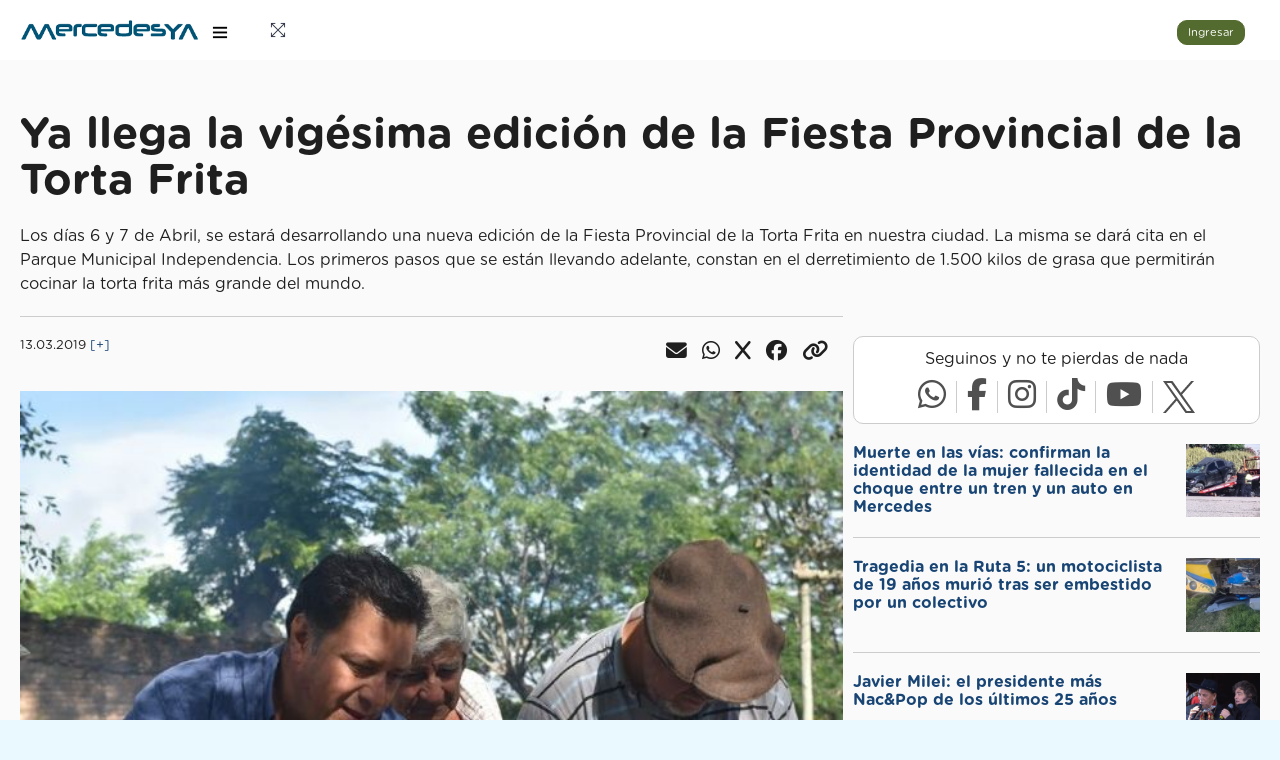

--- FILE ---
content_type: text/html; Charset=utf-8
request_url: https://mercedesya.com/noticias/ya-llega-la-vigesima-edicion-de-la-fiesta-provincial-de-la-torta-frita-zuxtckn
body_size: 19034
content:
<!DOCTYPE html><html lang="es"><head><title>Ya llega la vigésima edición de la Fiesta Provincial de la Torta Frita</title><!--[if lt IE 9]><script src="https://oss.maxcdn.com/libs/html5shiv/3.7.0/html5shiv.js"></script><script src="https://oss.maxcdn.com/libs/respond.js/1.4.2/respond.min.js"></script><![endif]--><link rel="canonical" href="https://mercedesya.com/noticias/ya-llega-la-vigesima-edicion-de-la-fiesta-provincial-de-la-torta-frita-zuxtckn"/><meta charset="utf-8"><meta name="viewport" content="width=device-width, initial-scale=1.0"><meta http-equiv="X-UA-Compatible" content="IE=edge"/><meta name="description" content="Los días 6 y 7 de Abril, se estará desarrollando una nueva edición de la Fiesta Provincial de la Torta Frita en nuestra ciudad. La misma se dará cita en el Parque Municipal Independencia. Los primeros pasos que se están llevando adelante, constan en el derretimiento de 1.500 kilos de grasa que permitirán cocinar la torta frita más grande del mundo."><meta name="keywords" content=""><meta name="author" content="MercedesYA"><link rel="icon" href="/favicon.ico" type="image/png"><link href="https://fonts.googleapis.com/css?family=Open+Sans:400,600,800" rel="stylesheet"><link rel="stylesheet" type="text/css" href="/partners/gm/assets/css/bootstrap/css/bootstrap.min.css?v=MP.2.2.38"><link rel="stylesheet" type="text/css" href="/partners/gm/assets/icon/themify-icons/themify-icons.css?v=MP.2.2.38"><link rel="stylesheet" type="text/css" href="/partners/gm/assets/pages/notification/notification.css?v=MP.2.2.38"><link rel="stylesheet" type="text/css" href="/partners/gm/assets/css/animate.css/css/animate.css?v=MP.2.2.38"><link rel="stylesheet" type="text/css" href="/partners/gm/assets/icon/icofont/css/icofont.css?v=MP.2.2.38"><link rel="stylesheet" type="text/css" href="https://cdn.lineicons.com/4.0/lineicons.css?v=MP.2.2.38"><link rel="stylesheet" type="text/css" href="/partners/css/style.css?v=MP.2.2.38"><link rel="stylesheet" type="text/css" href="/partners/gm/assets/css/jquery.mCustomScrollbar.css?v=MP.2.2.38"><link rel="stylesheet" type="text/css" href="https://cdnjs.cloudflare.com/ajax/libs/font-awesome/6.7.2/css/all.min.css"><link rel="stylesheet" type="text/css" href="/partners/css/kivaly.css?v=MP.2.2.38"><link rel="stylesheet" type="text/css" href="/partners/css/kivaly-raiting.css?v=MP.2.2.38"><link rel="stylesheet" type="text/css" href="/partners/css/kivaly-gal.css?v=MP.2.2.38"><link rel="stylesheet" type="text/css" href="/partners/css/kivaly-progressbar.css?v=MP.2.2.38"><link rel="stylesheet" type="text/css" href="/partners/css/kivaly-search.css?v=MP.2.2.38"><link rel="stylesheet" href="https://fonts.googleapis.com/css2?family=Libre+Barcode+128+Text&display=swap"><link rel="stylesheet" href="https://fonts.googleapis.com/css2?family=Libre+Barcode+EAN13+Text&display=swap">
			<script>
			if ('serviceWorker' in navigator) {
	
				var serviceWorkerURL = "/myasw3.js";
	
				navigator.serviceWorker.getRegistration().then(registration => {
					if (!registration || !registration.active || !registration.active.scriptURL.includes(serviceWorkerURL)) {
					navigator.serviceWorker.register(serviceWorkerURL).then(() => {
						console.log('Service Worker registrado');
					});
					}
				}).catch(error => {
					console.error('Error al registrar el Service Worker:', error);
				});
			}
			</script><script async src="https://www.googletagmanager.com/gtag/js?id=G-XHLNJEXP38"></script><script>window.dataLayer = window.dataLayer || []; function gtag(){dataLayer.push(arguments);} gtag('js', new Date()); gtag('config', 'G-XHLNJEXP38'); </script><script src="/partners/js/kivaly-msgsender.js?v=MP.2.2.38"></script><script src="/partners/js/kivaly-inf-scroll.js?v=MP.2.2.38"></script><script src="/partners/js/kivaly-tel.js?v=MP.2.2.38"></script><script src="/partners/js/kivaly-raiting.js?v=MP.2.2.38"></script><script src="/partners/js/kivaly-gal.js?v=MP.2.2.38"></script><script src="/g/js/detector.js?v=MP.2.2.38"></script><script src="/g/js/iframe.js?v=MP.2.2.38"></script><link rel="stylesheet" href="https://cdnjs.cloudflare.com/ajax/libs/intl-tel-input/17.0.8/css/intlTelInput.css"><meta name="theme-color" content="#f5f6f7"/><meta property="og:type" content="article"/><meta property="og:title" content="Ya llega la vig&#233;sima edici&#243;n de la Fiesta Provincial de la Torta Frita"/><meta property="og:image" content="https://mercedesya.com/mya2018/images/biblioteca/1200FB2025/00001141.jpg"/><meta property="og:image:type" content="image/jpeg"/><meta property="fb:app_id" content="162339887959862"/><meta property="og:url" content="https://mercedesya.com/noticias/ya-llega-la-vigesima-edicion-de-la-fiesta-provincial-de-la-torta-frita-zuxtckn"/><meta property="og:site_name" content="MercedesYA"/><meta property="og:description" content="Los d&#237;as 6 y 7 de Abril, se estar&#225; desarrollando una nueva edici&#243;n de la Fiesta Provincial de la Torta Frita en nuestra ciudad. La misma se dar&#225; cita en el Parque Municipal Independencia. Los primeros pasos que se est&#225;n llevando adelante, constan en el derretimiento de 1.500 kilos de grasa que permitir&#225;n cocinar la torta frita m&#225;s grande del mundo."/><meta name="twitter:title" content="" /><meta name="twitter:image" content="" /><meta name="twitter:url" content="" /><meta name="twitter:card" content="" /><link rel="shortcut icon" href="/favicon.ico"><link rel="manifest" href="/app/manifest.json?v=13"><script defer src='https://securepubads.g.doubleclick.net/tag/js/gpt.js'></script><script async src="https://fundingchoicesmessages.google.com/i/pub-5734903182029073?ers=1" nonce="zS-rYHEYOibFky03HOR1yw"></script><script nonce="zS-rYHEYOibFky03HOR1yw">(function() {function signalGooglefcPresent() {if (!window.frames['googlefcPresent']) {if (document.body) {const iframe = document.createElement('iframe'); iframe.style = 'width: 0; height: 0; border: none; z-index: -1000; left: -1000px; top: -1000px;'; iframe.style.display = 'none'; iframe.name = 'googlefcPresent'; document.body.appendChild(iframe);} else {setTimeout(signalGooglefcPresent, 0);}}}signalGooglefcPresent();})();</script><script>(function(){/*

 Copyright The Closure Library Authors.
 SPDX-License-Identifier: Apache-2.0
*/
'use strict';var aa=function(a){var b=0;return function(){return b<a.length?{done:!1,value:a[b++]}:{done:!0}}},ba="function"==typeof Object.create?Object.create:function(a){var b=function(){};b.prototype=a;return new b},k;if("function"==typeof Object.setPrototypeOf)k=Object.setPrototypeOf;else{var m;a:{var ca={a:!0},n={};try{n.__proto__=ca;m=n.a;break a}catch(a){}m=!1}k=m?function(a,b){a.__proto__=b;if(a.__proto__!==b)throw new TypeError(a+" is not extensible");return a}:null}
var p=k,q=function(a,b){a.prototype=ba(b.prototype);a.prototype.constructor=a;if(p)p(a,b);else for(var c in b)if("prototype"!=c)if(Object.defineProperties){var d=Object.getOwnPropertyDescriptor(b,c);d&&Object.defineProperty(a,c,d)}else a[c]=b[c];a.v=b.prototype},r=this||self,da=function(){},t=function(a){return a};var u;var w=function(a,b){this.g=b===v?a:""};w.prototype.toString=function(){return this.g+""};var v={},x=function(a){if(void 0===u){var b=null;var c=r.trustedTypes;if(c&&c.createPolicy){try{b=c.createPolicy("goog#html",{createHTML:t,createScript:t,createScriptURL:t})}catch(d){r.console&&r.console.error(d.message)}u=b}else u=b}a=(b=u)?b.createScriptURL(a):a;return new w(a,v)};var A=function(){return Math.floor(2147483648*Math.random()).toString(36)+Math.abs(Math.floor(2147483648*Math.random())^Date.now()).toString(36)};var B={},C=null;var D="function"===typeof Uint8Array;function E(a,b,c){return"object"===typeof a?D&&!Array.isArray(a)&&a instanceof Uint8Array?c(a):F(a,b,c):b(a)}function F(a,b,c){if(Array.isArray(a)){for(var d=Array(a.length),e=0;e<a.length;e++){var f=a[e];null!=f&&(d[e]=E(f,b,c))}Array.isArray(a)&&a.s&&G(d);return d}d={};for(e in a)Object.prototype.hasOwnProperty.call(a,e)&&(f=a[e],null!=f&&(d[e]=E(f,b,c)));return d}
function ea(a){return F(a,function(b){return"number"===typeof b?isFinite(b)?b:String(b):b},function(b){var c;void 0===c&&(c=0);if(!C){C={};for(var d="ABCDEFGHIJKLMNOPQRSTUVWXYZabcdefghijklmnopqrstuvwxyz0123456789".split(""),e=["+/=","+/","-_=","-_.","-_"],f=0;5>f;f++){var h=d.concat(e[f].split(""));B[f]=h;for(var g=0;g<h.length;g++){var l=h[g];void 0===C[l]&&(C[l]=g)}}}c=B[c];d=Array(Math.floor(b.length/3));e=c[64]||"";for(f=h=0;h<b.length-2;h+=3){var y=b[h],z=b[h+1];l=b[h+2];g=c[y>>2];y=c[(y&3)<<
4|z>>4];z=c[(z&15)<<2|l>>6];l=c[l&63];d[f++]=""+g+y+z+l}g=0;l=e;switch(b.length-h){case 2:g=b[h+1],l=c[(g&15)<<2]||e;case 1:b=b[h],d[f]=""+c[b>>2]+c[(b&3)<<4|g>>4]+l+e}return d.join("")})}var fa={s:{value:!0,configurable:!0}},G=function(a){Array.isArray(a)&&!Object.isFrozen(a)&&Object.defineProperties(a,fa);return a};var H;var J=function(a,b,c){var d=H;H=null;a||(a=d);d=this.constructor.u;a||(a=d?[d]:[]);this.j=d?0:-1;this.h=null;this.g=a;a:{d=this.g.length;a=d-1;if(d&&(d=this.g[a],!(null===d||"object"!=typeof d||Array.isArray(d)||D&&d instanceof Uint8Array))){this.l=a-this.j;this.i=d;break a}void 0!==b&&-1<b?(this.l=Math.max(b,a+1-this.j),this.i=null):this.l=Number.MAX_VALUE}if(c)for(b=0;b<c.length;b++)a=c[b],a<this.l?(a+=this.j,(d=this.g[a])?G(d):this.g[a]=I):(d=this.l+this.j,this.g[d]||(this.i=this.g[d]={}),(d=this.i[a])?
G(d):this.i[a]=I)},I=Object.freeze(G([])),K=function(a,b){if(-1===b)return null;if(b<a.l){b+=a.j;var c=a.g[b];return c!==I?c:a.g[b]=G([])}if(a.i)return c=a.i[b],c!==I?c:a.i[b]=G([])},M=function(a,b){var c=L;if(-1===b)return null;a.h||(a.h={});if(!a.h[b]){var d=K(a,b);d&&(a.h[b]=new c(d))}return a.h[b]};J.prototype.toJSON=function(){var a=N(this,!1);return ea(a)};
var N=function(a,b){if(a.h)for(var c in a.h)if(Object.prototype.hasOwnProperty.call(a.h,c)){var d=a.h[c];if(Array.isArray(d))for(var e=0;e<d.length;e++)d[e]&&N(d[e],b);else d&&N(d,b)}return a.g},O=function(a,b){H=b=b?JSON.parse(b):null;a=new a(b);H=null;return a};J.prototype.toString=function(){return N(this,!1).toString()};var P=function(a){J.call(this,a)};q(P,J);function ha(a){var b,c=(a.ownerDocument&&a.ownerDocument.defaultView||window).document,d=null===(b=c.querySelector)||void 0===b?void 0:b.call(c,"script[nonce]");(b=d?d.nonce||d.getAttribute("nonce")||"":"")&&a.setAttribute("nonce",b)};var Q=function(a,b){b=String(b);"application/xhtml+xml"===a.contentType&&(b=b.toLowerCase());return a.createElement(b)},R=function(a){this.g=a||r.document||document};R.prototype.appendChild=function(a,b){a.appendChild(b)};var S=function(a,b,c,d,e,f){try{var h=a.g,g=Q(a.g,"SCRIPT");g.async=!0;g.src=b instanceof w&&b.constructor===w?b.g:"type_error:TrustedResourceUrl";ha(g);h.head.appendChild(g);g.addEventListener("load",function(){e();d&&h.head.removeChild(g)});g.addEventListener("error",function(){0<c?S(a,b,c-1,d,e,f):(d&&h.head.removeChild(g),f())})}catch(l){f()}};var ia=r.atob("aHR0cHM6Ly93d3cuZ3N0YXRpYy5jb20vaW1hZ2VzL2ljb25zL21hdGVyaWFsL3N5c3RlbS8xeC93YXJuaW5nX2FtYmVyXzI0ZHAucG5n"),ja=r.atob("WW91IGFyZSBzZWVpbmcgdGhpcyBtZXNzYWdlIGJlY2F1c2UgYWQgb3Igc2NyaXB0IGJsb2NraW5nIHNvZnR3YXJlIGlzIGludGVyZmVyaW5nIHdpdGggdGhpcyBwYWdlLg=="),ka=r.atob("RGlzYWJsZSBhbnkgYWQgb3Igc2NyaXB0IGJsb2NraW5nIHNvZnR3YXJlLCB0aGVuIHJlbG9hZCB0aGlzIHBhZ2Uu"),la=function(a,b,c){this.h=a;this.j=new R(this.h);this.g=null;this.i=[];this.l=!1;this.o=b;this.m=c},V=function(a){if(a.h.body&&!a.l){var b=
function(){T(a);r.setTimeout(function(){return U(a,3)},50)};S(a.j,a.o,2,!0,function(){r[a.m]||b()},b);a.l=!0}},T=function(a){for(var b=W(1,5),c=0;c<b;c++){var d=X(a);a.h.body.appendChild(d);a.i.push(d)}b=X(a);b.style.bottom="0";b.style.left="0";b.style.position="fixed";b.style.width=W(100,110).toString()+"%";b.style.zIndex=W(2147483544,2147483644).toString();b.style["background-color"]=ma(249,259,242,252,219,229);b.style["box-shadow"]="0 0 12px #888";b.style.color=ma(0,10,0,10,0,10);b.style.display=
"flex";b.style["justify-content"]="center";b.style["font-family"]="Roboto, Arial";c=X(a);c.style.width=W(80,85).toString()+"%";c.style.maxWidth=W(750,775).toString()+"px";c.style.margin="24px";c.style.display="flex";c.style["align-items"]="flex-start";c.style["justify-content"]="center";d=Q(a.j.g,"IMG");d.className=A();d.src=ia;d.style.height="24px";d.style.width="24px";d.style["padding-right"]="16px";var e=X(a),f=X(a);f.style["font-weight"]="bold";f.textContent=ja;var h=X(a);h.textContent=ka;Y(a,
e,f);Y(a,e,h);Y(a,c,d);Y(a,c,e);Y(a,b,c);a.g=b;a.h.body.appendChild(a.g);b=W(1,5);for(c=0;c<b;c++)d=X(a),a.h.body.appendChild(d),a.i.push(d)},Y=function(a,b,c){for(var d=W(1,5),e=0;e<d;e++){var f=X(a);b.appendChild(f)}b.appendChild(c);c=W(1,5);for(d=0;d<c;d++)e=X(a),b.appendChild(e)},W=function(a,b){return Math.floor(a+Math.random()*(b-a))},ma=function(a,b,c,d,e,f){return"rgb("+W(Math.max(a,0),Math.min(b,255)).toString()+","+W(Math.max(c,0),Math.min(d,255)).toString()+","+W(Math.max(e,0),Math.min(f,
255)).toString()+")"},X=function(a){a=Q(a.j.g,"DIV");a.className=A();return a},U=function(a,b){0>=b||null!=a.g&&0!=a.g.offsetHeight&&0!=a.g.offsetWidth||(na(a),T(a),r.setTimeout(function(){return U(a,b-1)},50))},na=function(a){var b=a.i;var c="undefined"!=typeof Symbol&&Symbol.iterator&&b[Symbol.iterator];b=c?c.call(b):{next:aa(b)};for(c=b.next();!c.done;c=b.next())(c=c.value)&&c.parentNode&&c.parentNode.removeChild(c);a.i=[];(b=a.g)&&b.parentNode&&b.parentNode.removeChild(b);a.g=null};var pa=function(a,b,c,d,e){var f=oa(c),h=function(l){l.appendChild(f);r.setTimeout(function(){f?(0!==f.offsetHeight&&0!==f.offsetWidth?b():a(),f.parentNode&&f.parentNode.removeChild(f)):a()},d)},g=function(l){document.body?h(document.body):0<l?r.setTimeout(function(){g(l-1)},e):b()};g(3)},oa=function(a){var b=document.createElement("div");b.className=a;b.style.width="1px";b.style.height="1px";b.style.position="absolute";b.style.left="-10000px";b.style.top="-10000px";b.style.zIndex="-10000";return b};var L=function(a){J.call(this,a)};q(L,J);var qa=function(a){J.call(this,a)};q(qa,J);var ra=function(a,b){this.l=a;this.m=new R(a.document);this.g=b;this.i=K(this.g,1);b=M(this.g,2);this.o=x(K(b,4)||"");this.h=!1;b=M(this.g,13);b=x(K(b,4)||"");this.j=new la(a.document,b,K(this.g,12))};ra.prototype.start=function(){sa(this)};
var sa=function(a){ta(a);S(a.m,a.o,3,!1,function(){a:{var b=a.i;var c=r.btoa(b);if(c=r[c]){try{var d=O(P,r.atob(c))}catch(e){b=!1;break a}b=b===K(d,1)}else b=!1}b?Z(a,K(a.g,14)):(Z(a,K(a.g,8)),V(a.j))},function(){pa(function(){Z(a,K(a.g,7));V(a.j)},function(){return Z(a,K(a.g,6))},K(a.g,9),K(a.g,10),K(a.g,11))})},Z=function(a,b){a.h||(a.h=!0,a=new a.l.XMLHttpRequest,a.open("GET",b,!0),a.send())},ta=function(a){var b=r.btoa(a.i);a.l[b]&&Z(a,K(a.g,5))};(function(a,b){r[a]=function(c){for(var d=[],e=0;e<arguments.length;++e)d[e-0]=arguments[e];r[a]=da;b.apply(null,d)}})("__h82AlnkH6D91__",function(a){"function"===typeof window.atob&&(new ra(window,O(qa,window.atob(a)))).start()});}).call(this);

window.__h82AlnkH6D91__("[base64]/[base64]/[base64]/[base64]");</script></head><body><div class="k-theme-loader"><div class="kivaly-loader"></div><div class="kivaly-dot"></div><div class="kivaly-dot"></div><div class="kivaly-dot"></div><div class="kivaly-dot"></div><div class="kivaly-dot"></div></div></div><div id="styleSelector"></div><div class="modal fade" id="imageModal" tabindex="-1" aria-hidden="true"><div class="modal-dialog"><div class="galery-modal-content"><div class="close-btn"><i class="fas fa-times"></i></div><div id="modalBody" class="galery-modal-body"><div class="galery-modal-image-container"><img src="" id="modalImage" class="main-image" alt=""><div class="hidden-xs nav-arrow left"><i class="fas fa-chevron-left"></i></div><div class="hidden-xs nav-arrow right"><i class="fas fa-chevron-right"></i></div><div class="image-indicators" id="imageIndicators"></div></div></div></div></div></div><script src="https://cdn.jsdelivr.net/npm/bootstrap@5.3.0/dist/js/bootstrap.bundle.min.js"></script><script src="https://cdnjs.cloudflare.com/ajax/libs/intl-tel-input/17.0.8/js/intlTelInput.min.js"></script><div class="k-popup"><div id="k-popup-workarea"></div></div><div class="k-mediumpopup"><div id="k-mediumpopup-workarea"></div></div><div class="k-minpopup"><div id="k-minpopup-workarea"></div></div><div class="k-min2popup"><div id="k-min2popup-workarea"></div></div><div class="k-min3popup"><div id="k-min3popup-workarea"></div></div><div id="k-confirm" style="position: fixed; top: 0; left: 0; width: 100%; height: 100%; background-color: rgba(0, 0, 0, 0.5); display: none; justify-content: center; align-items: center; z-index: 5000;"><div style="background-color: white; padding: 20px; border-radius: 5px; box-shadow: 0 2px 10px rgba(0, 0, 0, 0.2); max-width: 80%; max-height: 80%; overflow: auto;"><h4 id="k-confirm-title"></h4><div id="k-confirm-message" style="margin-bottom:20px; border-bottom: 1px solid #8f8f8f; padding-bottom: 20px"></div><div style="text-align:center"><button class="btn btn-sm" onclick="document.getElementById('k-confirm').style.display = 'none';" style="margin-right: 10px;">Cancelar</button><button class="btn btn-sm btn-default" id="k-confirm-confirm">OK</button></div></div></div><div id="pcoded" class="pcoded"><div class="pcoded-overlay-box"></div><div class="pcoded-container navbar-wrapper"><nav class="navbar header-navbar pcoded-header"><div class="navbar-wrapper"><div class="navbar-logo"><a class="mobile-menu" id="mobile-collapse" href="#!"><i class="ti-menu"></i></a><a class="mobile-search morphsearch-search" href="#"><i class="ti-search"></i></a><a href="/"><img class="img-fluid" style="max-width:180px; max-height: 40px; margin:0 10px;" src="/partners/img/logos/mercedesya.png" alt="MercedesYA"></a><div class="mobile-options"><i class="ti-user"></i></div></div><div class="navbar-container container-fluid"><ul class="nav-left"><li><a href="#!" onclick="javascript:toggleFullScreen()"><i class="ti-fullscreen"></i></a></li></ul><ul class="nav-right"><li class="user-profile header-notification"><bottom id="btning" onclick="kminmodalanimated('/partners/p/G9O9FpE7hV9ajzS8ZoC3TLT3KaU0OGr4HMP1VaS0VDc014zy0cNdVCQlak4VBjO2NVLEFZKeQJ0KSMTCw06UK1rbegpF7Y4wz3Fs1vm2fMYDpqGLKDEqP6IF9H4bHF5L',false)" class="btn btn-sm btn-success" style="margin-right: 10px;">Ingresar</bottom></li></ul></div></div></nav><div class="pcoded-main-container"><div class="pcoded-wrapper">

					<nav class="pcoded-navbar">
                        <div class="sidebar_toggle"><a href="#"><i class="icon-close icons"></i></a></div>
                        <div class="pcoded-inner-navbar main-menu" style="height: calc(100% - 60px); overflow: hidden; position: fixed; top: 60px; ">
							<div class="visible-xs"><div class="main-menu-header"><div class="col-12"><bottom onclick="kminmodalanimated('/partners/p/7on1z9zKYD4QDzNaQyILq6qkuYIrgwloOHQuWm6T6jKrDF7mn61l0zGnefZNZzMKGIOe0sHqJIFkq5dK6sKIfti99PdpO8USaonqGg0Bh1NLGzFZjjZVSP3foYoaNNgr',false)" class="btn btn-sm btn-block btn-success">Ingresar</bottom></div></div></div><div style="padding: 4px 20px;"><div class="form-control"><div style="display: flex;"><div style="flex:1"><form action="/mp/s" method="post" id="searchform" onsubmit="return (document.getElementById('searchform_q').value.trim() != '')"><input type="hidden" name="m" value="/mp"><input type="text" name="q" id="searchform_q" placeholder="¿Qué buscas?" value="" class="form-control border-0 margin-0 padding-0" autocomplete="off"></form></div><div class="search-icon" onclick="if (document.getElementById('searchform_q').value.trim() != '') document.getElementById('searchform').submit(); else document.getElementById('searchform_q').focus()"><i class="ti-search" aria-hidden="true"></i></div></div><div class="sugerencias" id="searchform_s"></div></div><script>document.getElementsByClassName('pcoded-search').display='none'; window.addEventListener('load', function() {  iniciarAutocompletado('searchform_q', 'searchform_s','/mp/xml/busquedas.asp'); }); </script></div><div class="main-menu-content"><ul class="pcoded-item pcoded-left-item" item-border="true" item-border-style="none" subitem-border="true"><li class="" id="installButtonContainer" style="display: none;"><a href="#!" id="installButton"><span class="pcoded-micon"><i class="fas fa-cube"></i></span><span class="pcoded-mtext" data-i18n="nav.1.1">Instala la Aplicación</span><span class="pcoded-mcaret"></span></a></li><li class=""><a href="/"><span class="pcoded-micon"><i class="fas fa-home"></i></span><span class="pcoded-mtext" data-i18n="nav.1.1">Home</span><span class="pcoded-mcaret"></span></a></li><li class=""><a href="/elecciones"><span class="pcoded-micon"><i class="fas fa-vote-yea"></i></span><span class="pcoded-mtext" data-i18n="nav.1.1">Elecciones 2025</span><span class="pcoded-mcaret"></span></a></li><li class=""><a href="/noticias/colaboracion"><span class="pcoded-micon"><i class="fas fa-bullhorn"></i></span><span class="pcoded-mtext" data-i18n="nav.1.1">Envianos tu Noticia</span><span class="pcoded-mcaret"></span></a></li><li class=""><a href="/tiempo"><span class="pcoded-micon"><i class="fas fa-cloud-sun"></i></span><span class="pcoded-mtext" data-i18n="nav.1.1">El Tiempo</span><span class="pcoded-mcaret"></span></a></li><li class=""><a href="/sorteos/50-fiesta-nacional-del-salame-quintero-ywzuxti"><span class="pcoded-micon"><i class="fas fa-gift"></i></span><span class="pcoded-mtext" data-i18n="nav.1.1">Sorteos</span><span class="pcoded-mcaret"></span></a></li><li class=""><a href="/mp"><span class="pcoded-micon"><i class="fas fa-store"></i></span><span class="pcoded-mtext" data-i18n="nav.1.1">Marketplace</span><span class="pcoded-mcaret"></span></a></li><li class=""><a href="/farmacias"><span class="pcoded-micon"><i class="fas fa-prescription-bottle-alt"></i></span><span class="pcoded-mtext" data-i18n="nav.1.1">Farmacias de Turno</span><span class="pcoded-mcaret"></span></a></li><li class=""><a href="/horoscopo"><span class="pcoded-micon"><i class="fas fa-star"></i></span><span class="pcoded-mtext" data-i18n="nav.1.1">Horoscopo Diario</span><span class="pcoded-mcaret"></span></a></li><li class=""><a href="/funebres"><span class="pcoded-micon"><i class="fas fa-cross"></i></span><span class="pcoded-mtext" data-i18n="nav.1.1">Avisos Fúnebres</span><span class="pcoded-mcaret"></span></a></li></ul></div>

                        </div>
                    </nav>
					
					<div class="pcoded-content"><div style="cursor:pointer; display: none" id="topnotificationarea"></div><div class="pcoded-inner-content"><div class="main-body"><div class="page-wrapper" id="mainpagearea"><div class="visible-xs" style="position: fixed; bottom: 0px; left: 0px; right: 0px; z-index: 1000;"><div id="ad_bottom"></div><div class="row" style="background: #EFEFEF; padding: 10px; border-top: 1px solid #CCCCCC;"><div class="col-3"><a href="/"><div class="txt-center small"><i class="fas fa-home" style="font-size: 20px;"></i><br>Inicio</div></a></div><div class="col-3"><a href="/noticias/colaboracion"><div class="txt-center small"><i class="fas fa-bullhorn" style="font-size: 20px;"></i><br>Tu Noticia</div></a></div><div class="col-3"><a href="/mp"><div class="txt-center small"><i class="fas fa-store" style="font-size: 20px;"></i><br>Marketplace</div></a></div><div class="col-3"><a href="https://wa.me/542324526963?text=Hola+MercedesYA" rel="nofollow noopener noreferrer" target="_blank"><div class="txt-center small"><i class="fas fa-robot" style="font-size: 20px;"></i><br>BOT</div></a></div></div></div><div class="row"><style>
        #ad_top { min-height: 90px; transition: min-height 0.4s ease; }
        #ad_top.empty { min-height: 0; }
        @media (max-width: 749px) {
        #ad_top { min-height: 50px; }
        }            
        </style><div class="col-12 idden-xs txt-center"><div class="padding-0 margin-0 bottom-20"><div id="ad_top"></div></div></div><div class="col-12"></div><div class="col-12"></div><div class="col-12"></div><div class="col-12"><h1 class="h1-news">Ya llega la vigésima edición de la Fiesta Provincial de la Torta Frita</h1><div class="top-20 bottom-20">Los días 6 y 7 de Abril, se estará desarrollando una nueva edición de la Fiesta Provincial de la Torta Frita en nuestra ciudad. La misma se dará cita en el Parque Municipal Independencia. Los primeros pasos que se están llevando adelante, constan en el derretimiento de 1.500 kilos de grasa que permitirán cocinar la torta frita más grande del mundo.</div></div><div class="col-12 col-lg-8 bottom-20"><div class="flex border-top-20 bottom-20"><div class="small">13.03.2019&nbsp;<a href="/busqueda/?q=Ya+llega+la+vig%C3%A9sima+edici%C3%B3n+de+la+Fiesta+Provincial+de+la+Torta+Frita">[+]</a></div><script>const msender = new msgSender(`Ya llega la vigésima edición de la Fiesta Provincial de la Torta Frita`,`https://mercedesya.com/BGc`); </script><div class="flex-1"><div class="h2 text-right"><span class="pointer" id="ID_467000"><i class="fas fa-envelope fa-xl right-15"></i></span><span class="pointer" id="ID_467033"><i class="fab fa-whatsapp fa-xl right-15"></i></span><span class="pointer" id="ID_467059"><i class="fab fa-x fa-xl right-15"></i></span><span class="pointer" id="ID_467118"><i class="fab fa-facebook fa-xl right-15"></i></span><span class="pointer" id="ID_467129"><i class="fas fa-link fa-xl right-15"></i></span></div></div></div><div class="bottom-20"><img src="/mya2018/images/biblioteca/640/00001141.jpg" class="img-responsive" alt=""></div><aside><div id="ad_pieimagen_1" style="margin-bottom:1.5em"></div></aside><div class="bottom-20"><p>El secretario de gobierno, Juan Pablo López Baggio, presente en el lugar indicó “es una fiesta que exige de un voluntariado enorme, te diría que es la fiesta que más trabajo previo requiere, demanda de una logística muy importante que aporta la Municipalidad pero que necesita de la colaboración de todos quienes hacen esta hermosa fiesta”.</p><p>A su vez, López Baggio anticipó “va a haber novedades en esta fiesta, la más importante tiene que ver con la comodidad que queremos ofrecer a todo el público que presencia el momento del amasado de la torta frita más grande del mundo” y añadió “engalanaremos el parque de la mejor manera, este año ampliando mucho más el sector de artesanos –una suerte de ensanchamiento- que requerirá un trabajo muy importante del servicio eléctrico, para poder brindar la prestación a los puesteros, los gastronómicos y artesanos”. </p><a class="card pointer" href="/noticias/muerte-en-las-vias-confirman-la-identidad-de-la-mujer-fallecida-en-el-choque-entre-un-tren-y-un-auto-en-mercedes-uxtclfa"><div class="card-block"><div style="display:flex"><div class="right-10"><img class="height-60" loading="lazy" src="/mya2018/images/biblioteca/320/00021035.jpg" alt=""></div><div><p class="small">Puede Interesarte:</p><h2 class="h5">Muerte en las vías: confirman la identidad de la mujer fallecida en el choque entre un tren y un auto en Mercedes</h2></div></div></div></a><p>“El escenario estará engalanado por nuestros artistas que han ganado renombre a nivel provincial y nacional” afirmó el Secretario de Gobierno.</p><p>Por otro lado, López Baggio resaltó el valor de la fiesta “es una celebración que se conoce en todo el mundo, es una fiesta muy mercedina que hacemos con muchísimo orgullo”. </p><p>Fatima Costa, una vecina que trabaja y se encuentra dentro de la organización de esta fiesta, dijo “estamos derritiendo 1.500 kilos de grasa para que podamos freír la hermosa torta frita de 5 metros que vamos a hacer este año”. La organización y planificación de esta fiesta comienza con varios días de anticipación, sobre esto habló Costa “hay cosas que no se pueden apurar, por más que quiera la grasa lleva su tiempo para que se derrita y se cocine” y agregó “estamos hablando de 50 ollas que como mínimo llevan 3 horas de cocción y todo a leña”.</p><div class="padding-0 margin-0"><div class="bottom-20" id="ad_intext_1"></div></div><p>“Una vez que está hecha hay que sacarle los chicharrones, se cola y se acopia. Para luego ser trasladada al parque municipal y ser utilizada para freír las tortas” informó Costa. </p><p>Frigorífico Constanza por intermedio de diferentes gestiones municipales, dona la grasa magra y a partir de allí, se procede al derretimiento para convertirla en grasa líquida, para el posterior uso. Para ello, la grasa debe ser cortada y cocinada, labor que llevan a cabo trabajadores municipales, sumado a quienes son parte de la organización de esta fiesta provincial.</p></div><div class="bottom-20"><img src="/mya2018/images/biblioteca/640/00001142.jpg" class="img-responsive" alt=""></div><div class="border-top-20"><div class="card"><div class="card-block" id="C_467181"><div class="bottom-10">¡Sé el primero en comentar!</div><div class="flex"><div><img src="https://mercedesya.com/img/no-img.png" class="img-profile width-30" alt=""></div><div onclick="kminmodal('/partners/p/eS8IuZCnhyfH1JQujwuyT1oDzRnIegCfNjtyNDQc8ZmlGGn0QIAQml6lUvV4fl1MYotMPI9ZiC43eHlu2cf1YeFI0RcDAeE6qtsvzLD9fF5iJA5EbQLCGSuy8wurWTgF', false)" class="flex-1 left-10" style="background-color: #f0f0f0; padding: 3px 10px; border-radius: 15px;"><span style="color:#666666">Comentar</span></div></div></div></div><div class="h2 text-right"><span class="pointer" id="ID_467226"><i class="fas fa-envelope fa-xl right-15"></i></span><span class="pointer" id="ID_467261"><i class="fab fa-whatsapp fa-xl right-15"></i></span><span class="pointer" id="ID_467299"><i class="fab fa-x fa-xl right-15"></i></span><span class="pointer" id="ID_467347"><i class="fab fa-facebook fa-xl right-15"></i></span><span class="pointer" id="ID_467403"><i class="fas fa-link fa-xl right-15"></i></span></div></div><div class="border-top-20"><div class="hidden-xs pointer" style="background:url('/img/colabora-wide.png'); background-repeat:no-repeat; background-size:auto 100%; background-position:right top; width:100%; border: 1px solid #c0c0c0;" onclick="window.location.href='https://mercedesya.com/colabora'"><div style="padding:20px; width:60%; background:#ffffff; "><h2>Tu apoyo hace la diferencia</h2><p>Si valorás nuestro trabajo, sumate a quienes apoyan el periodismo independiente.</p><p>Tu aporte nos permite seguir informando con compromiso y rigor.</p><p><button class="btn btn-info">QUIERO SUMARME</button></p></div></div><div class="visible-xs pointer" style="background:url('/img/colabora-long.png'); background-repeat:no-repeat; background-size:100% auto; background-position:left bottom; width:100%; min-height: 500px; border: 1px solid #c0c0c0;" onclick="window.location.href='https://mercedesya.com/colabora'"><div style="padding:20px; width:100%;"><h2>Tu apoyo hace la diferencia</h2><p>Si valorás nuestro trabajo, sumate a quienes apoyan el periodismo independiente.</p><p>Tu aporte nos permite seguir informando con compromiso y rigor.</p><p><button class="btn btn-block btn-info">QUIERO SUMARME</button></p></div></div></div></div><div class="col-12 col-lg-4"><div class="txt-center"><div class="padding-0 margin-0 bottom-20"><div id="ad_lateral_1"></div></div></div><div class="bottom-20"><div class="card" ><div class="card-block"><div class="bottom-10 txt-center"><p>Seguinos y no te pierdas de nada</p></div><div style="display:flex;width: fit-content;margin: 0 auto;"><div class="border-right-10 right-10 pointer" id="ID_467425"><i class="fab fa-whatsapp" style="font-size: 2rem; color: #505050"></i></div><div class="border-right-10 right-10 pointer" id="ID_467455"><i class="fab fa-facebook-f" style="font-size: 2rem; color: #505050"></i></div><div class="border-right-10 right-10 pointer" id="ID_467481"><i class="fab fa-instagram" style="font-size: 2rem; color: #505050"></i></div><div class="border-right-10 right-10 pointer" id="ID_467501"><i class="fab fa-tiktok" style="font-size: 2rem; color: #505050"></i></div><div class="border-right-10 right-10 pointer" id="ID_467556"><i class="fab fa-youtube" style="font-size: 2rem; color: #505050"></i></div><div class="pointer" id="ID_467582"><img src="/PARTNERS/img/logos/X_logo_2023.svg" style="width: auto; height: 2rem;" alt=""></div></div></div></div></div><div class="border-bottom-20 bottom-20"><a href="/noticias/muerte-en-las-vias-confirman-la-identidad-de-la-mujer-fallecida-en-el-choque-entre-un-tren-y-un-auto-en-mercedes-uxtclfa"><div class="flex"><div class="flex-1"><h2 class="h2-news-light">Muerte en las vías: confirman la identidad de la mujer fallecida en el choque entre un tren y un auto en Mercedes</h2></div><div><img src="/mya2018/images/biblioteca/400S/00021035.jpg" loading="lazy" class="img-news-light left-10" alt=""></div></div></a></div><div class="border-bottom-20 bottom-20"><a href="/noticias/tragedia-en-la-ruta-5-un-motociclista-de-19-anos-murio-tras-ser-embestido-por-un-colectivo-uxtclfb"><div class="flex"><div class="flex-1"><h2 class="h2-news-light">Tragedia en la Ruta 5: un motociclista de 19 años murió tras ser embestido por un colectivo</h2></div><div><img src="/mya2018/images/biblioteca/400S/00021036.jpg" loading="lazy" class="img-news-light left-10" alt=""></div></div></a></div><div class="border-bottom-20 bottom-20"><a href="/noticias/javier-milei-el-presidente-mas-nac-pop-de-los-ultimos-25-anos-uxtcles"><div class="flex"><div class="flex-1"><h2 class="h2-news-light">Javier Milei: el presidente más Nac&Pop de los últimos 25 años</h2></div><div><img src="/mya2018/images/biblioteca/400S/00021034.jpg" loading="lazy" class="img-news-light left-10" alt=""></div></div></a></div><div class="txt-center"><div class="padding-0 margin-0 bottom-20"><div id="ad_lateral_2"></div></div></div><div class="border-bottom-20 bottom-20"><a href="/noticias/kicillof-cerro-un-aumento-en-dos-tramos-que-no-logra-empatar-a-la-inflacion-uxtcler"><div class="flex"><div class="flex-1"><h2 class="h2-news-light">Kicillof cerró un aumento en dos tramos que no logra empatar a la inflación</h2></div><div><img src="/mya2018/images/biblioteca/400S/00021033.jpg" loading="lazy" class="img-news-light left-10" alt=""></div></div></a></div><div class="border-bottom-20 bottom-20"><a href="/noticias/piedras-contra-autos-en-la-ruta-5-alarma-por-ataques-a-vehiculos-en-movimiento-uxtclep"><div class="flex"><div class="flex-1"><h2 class="h2-news-light">Piedras contra autos en la Ruta 5: alarma por ataques a vehículos en movimiento</h2></div><div><img src="/mya2018/images/biblioteca/400S/00021031.jpg" loading="lazy" class="img-news-light left-10" alt=""></div></div></a></div><div class="border-bottom-20 bottom-20"><a href="/noticias/choques-nocturnos-en-el-centro-concejales-piden-explicaciones-al-municipio-uxtcleq"><div class="flex"><div class="flex-1"><h2 class="h2-news-light">Choques nocturnos en el centro: concejales piden explicaciones al Municipio</h2></div><div><img src="/mya2018/images/biblioteca/400S/00021032.jpg" loading="lazy" class="img-news-light left-10" alt=""></div></div></a></div><div class="txt-center"><div class="padding-0 margin-0 bottom-20"><div id="ad_lateral_3"></div></div></div></div><div class="col-12 txt-center"><div class="padding-0 margin-0 bottom-20"><div id="ad_gigante_1"></div></div></div><div class="col-12"><h2 class="top-30 border-bottom-20">Más Noticias</h2></div><div class="col-12"><div class="row bottom-120" id="inf-scroll"><div class="col-12 col-lg-4"><div class="border-bottom-20 bottom-20"><a href="/noticias/ustarroz-avanzaria-con-acciones-legales-para-frenar-el-ajuste-a-la-educacion-tecnica-uxtcleo"><div class="flex"><div class="flex-1"><h2 class="h2-news-light">Ustarroz avanzaría con acciones legales para frenar el ajuste a la educación técnica</h2></div><div><img src="/mya2018/images/biblioteca/400S/00021030.jpg" loading="lazy" class="img-news-light left-10" alt=""></div></div></a></div></div><div class="col-12 col-lg-4"><div class="border-bottom-20 bottom-20"><a href="/noticias/una-4x4-fortalece-los-servicios-en-gowland-y-agote-uxtclen"><div class="flex"><div class="flex-1"><h2 class="h2-news-light">Una 4x4 fortalece los servicios en Gowland y Agote</h2></div><div><img src="/mya2018/images/biblioteca/400S/00021029.jpg" loading="lazy" class="img-news-light left-10" alt=""></div></div></a></div></div><div class="col-12 col-lg-4"><div class="border-bottom-20 bottom-20"><a href="/noticias/nuevo-pozo-de-agua-y-un-mensaje-politico-el-municipio-celebra-una-obra-frenada-por-nacion-uxtclem"><div class="flex"><div class="flex-1"><h2 class="h2-news-light">Nuevo pozo de agua y un mensaje político: el municipio celebra una obra frenada por Nación</h2></div><div><img src="/mya2018/images/biblioteca/400S/00021028.jpg" loading="lazy" class="img-news-light left-10" alt=""></div></div></a></div></div><div class="col-12 col-lg-4"><div class="border-bottom-20 bottom-20"><a href="/noticias/meteotsunami-que-es-el-fenomeno-que-provoco-una-ola-mortal-en-la-costa-bonaerense-uxtclel"><div class="flex"><div class="flex-1"><h2 class="h2-news-light">Meteotsunami: qué es el fenómeno que provocó una ola mortal en la costa bonaerense</h2></div><div><img src="/mya2018/images/biblioteca/400S/00021027.jpg" loading="lazy" class="img-news-light left-10" alt=""></div></div></a></div></div><div class="col-12 col-lg-4"><div class="border-bottom-20 bottom-20"><a href="/noticias/un-muerto-en-santa-clara-del-mar-por-una-ola-anomala-ocurrida-esta-tarde-que-tambien-impacto-en-mar-del-plata-uxtclek"><div class="flex"><div class="flex-1"><h2 class="h2-news-light">Un muerto en Santa Clara del Mar por una ola anómala ocurrida esta tarde que también impactó en Mar del Plata</h2></div><div><img src="/mya2018/images/biblioteca/400S/00021026.jpg" loading="lazy" class="img-news-light left-10" alt=""></div></div></a></div></div><div class="col-12 col-lg-4"><div class="border-bottom-20 bottom-20"><a href="/noticias/carlos-casares-lleva-la-crisis-del-agua-a-la-justicia-y-apunta-contra-absa-y-la-provincia-uxtclej"><div class="flex"><div class="flex-1"><h2 class="h2-news-light">Carlos Casares lleva la crisis del agua a la Justicia y apunta contra ABSA y la Provincia</h2></div><div><img src="/mya2018/images/biblioteca/400S/00021025.jpg" loading="lazy" class="img-news-light left-10" alt=""></div></div></a></div></div><div class="col-12 visible-xs txt-center"><div class="padding-0 margin-0 bottom-20"><div id="ad_mobile_1"></div></div></div></div></div></div><div id="ad_oop"></div><script>

        if ('serviceWorker' in navigator) {
            navigator.serviceWorker.ready.then(registration => {
                if (navigator.serviceWorker.controller) {
                    navigator.serviceWorker.controller.postMessage({
                        action: 'removeNotification',
                        tag2: 'tag-5-925'
                    });
                }
            });
        }

        // Simular la función gtag si no está disponible
        if (typeof gtag !== 'function') {
            window.gtag = function(event, action, params) {
                console.log('Evento GA:', event, action, params);
            };
        }

        // Inicializar InfiniteScroll
        new InfiniteScroll({
            initialLastPage: 1,
            containerId: "inf-scroll",
            url: "/noticias/p/yCBLwhvNwMo2jzUolDZqnLURKTyf8hZNBM7vkHKcwMIMVqaNK2I9marnd2m5hczooo36TKSF4MqPIWdceJvHqR6esLFK9fOs95RJRmKzwNe8qZL51oKT64zWNeWavHp0?P={PAGE}",
            loadMoreOffset: 300,
            eventCategory: 'MP Articulo',
            topLastPage: 8
        });
    </script></div></div></div></div></div></div></div></div><div id="notification-popup" class="notification-popup hidden"><img class="top-20" src="/partners/img/logos/mercedesya.png" style="width:200px" alt=""><p class="top-10 bottom-20 small">Nos gustaría enviarte las últimas novedades.</p><div class="bottom-10"><button class="btn btn-info" id="notification-no">No, gracias</button><button class="btn btn-info left-10" id="notification-yes">Suscribirme</button></div></div><script src="/partners/gm/assets/js/jquery/jquery.min.js?v=MP.2.2.38"></script><script src="/partners/gm/assets/js/jquery-ui/jquery-ui.min.js?v=MP.2.2.38"></script><script src="/partners/gm/assets/js/popper.js/popper.min.js?v=MP.2.2.38"></script><script src="/partners/gm/assets/js/bootstrap/js/bootstrap.min.js?v=MP.2.2.38"></script><script src="/partners/gm/assets/js/jquery-slimscroll/jquery.slimscroll.js?v=MP.2.2.38"></script><script src="/partners/gm/assets/js/modernizr/modernizr.js?v=MP.2.2.38"></script><script src="/partners/gm/assets/js/modernizr/css-scrollbars.js?v=MP.2.2.38"></script><script src="/partners/gm/assets/js/classie/classie.js?v=MP.2.2.38"></script><script src="/partners/gm/assets/js/bootstrap-growl.min.js?v=MP.2.2.38"></script><script src="/partners/js/kivaly-progressbar.js?v=MP.2.2.38"></script><script src="/partners/js/kivaly.js?v=MP.2.2.38"></script><script src="/partners/gm/assets/js/script.js?v=MP.2.2.38"></script><script src="/partners/js/pcoded.min.js?v=MP.2.2.38"></script><script src="/partners/js/kivaly-menu-off.js?v=MP.2.2.38"></script><script>kivalyMenu();</script><script src="/partners/gm/assets/js/jquery.mCustomScrollbar.concat.min.js?v=MP.2.2.38"></script><script src="/partners/js/kivaly-search.js?v=MP.2.2.38"></script><script src="/partners/js/kivaly-push.js?v=MP.2.2.38"></script><script src="/partners/js/kivaly-app.js?v=MP.2.2.38"></script></body>
	<script>

		let firstClickDone = false;

		document.addEventListener('click', function(event) {
			try {
				if (!firstClickDone) {
            		checkLocationAndPostData();
        		    firstClickDone = true;
		        }

				var clickedElement = event.target;
				var tagName = clickedElement.tagName || 'Unknown Element';
				var trackingId = clickedElement.getAttribute('data-tracking-id') || 'Unknown';

				if (typeof gtag === 'function') {
					gtag('event', 'element_click', {
						'element_type': tagName.toLowerCase(),
						'element_id': trackingId,
						'interaction_type': 'click'
					});
				} else {
					console.warn('gtag is not defined');
				}
			} catch (error) {
				console.error('Error tracking click event:', error);
			}
		}); document.addEventListener('DOMContentLoaded', function() { window.dataLayer = window.dataLayer || []; function gtag(){dataLayer.push(arguments);} gtag('js', new Date()); gtag('config', 'G-XHLNJEXP38'); initializeExpandableTexts(document.getElementById('mainpagearea')); setTimeout(() => { $('.k-theme-loader').fadeOut(10); }, 10); 
		window.googletag = window.googletag || {cmd: []};
		googletag.cmd.push(function() {
	
			if (window.innerWidth < 768) {googletag.defineSlot('/49896543/22388666033', [[320, 50], [300, 50], 'fluid'], 'ad_bottom').addService(googletag.pubads());}var mapping_ad_top = googletag.sizeMapping().addSize([1000, 0], [[970, 90], [728, 90], [468, 60], 'fluid']).addSize([750, 0], [[728, 90], [468, 60], 'fluid']).addSize([0, 0], [[320, 50], 'fluid']).build();googletag.defineSlot('/49896543/21732888038', [[970, 90], [728, 90], [468, 60], [320, 50], 'fluid'], 'ad_top').defineSizeMapping(mapping_ad_top).addService(googletag.pubads());var mapping_ad_pieimagen_1 = googletag.sizeMapping().addSize([750, 0], [[728, 90], 'fluid']).addSize([0, 0], [[320, 50], 'fluid']).build();googletag.defineSlot('/49896543/22488524038', [[728, 90], [320, 50], 'fluid'], 'ad_pieimagen_1').defineSizeMapping(mapping_ad_pieimagen_1).addService(googletag.pubads());var mapping_ad_intext_1 = googletag.sizeMapping().addSize([500, 0], [[468, 60], 'fluid']).addSize([0, 0], [[336, 336], [336, 280], [300, 300], [300, 250], 'fluid']).build();googletag.defineSlot('/49896543/21733011958', [[468, 60], [336, 336], [336,280], [300, 300], [300, 250], 'fluid'], 'ad_intext_1').defineSizeMapping(mapping_ad_intext_1).addService(googletag.pubads());var mapping_ad_lateral_1 = googletag.sizeMapping().addSize([1000, 0], [[300, 600], [336, 600], [336, 336], [336, 280], [300, 300], [300, 250], 'fluid']).addSize([750, 0], [[728, 90], 'fluid']).addSize([0, 0], [[300, 600], [336, 600], [336, 336], [336, 280], [300, 300], [300, 250], 'fluid']).build();googletag.defineSlot('/49896543/21835922815', [[728, 90], [300, 600], [336, 600], [336, 336], [336,280], [300, 300], [300, 250], 'fluid'], 'ad_lateral_1').defineSizeMapping(mapping_ad_lateral_1).addService(googletag.pubads());var mapping_ad_lateral_2 = googletag.sizeMapping().addSize([1000, 0], [[300, 600], [336, 600], [336, 336], [336, 280], [300, 300], [300, 250], 'fluid']).addSize([750, 0], [[728, 90], 'fluid']).addSize([0, 0], [[300, 600], [336, 600], [336, 336], [336, 280], [300, 300], [300, 250], 'fluid']).build();googletag.defineSlot('/49896543/22185727605', [[728, 90], [300, 600], [336, 600], [336, 336], [336,280], [300, 300], [300, 250], 'fluid'], 'ad_lateral_2').defineSizeMapping(mapping_ad_lateral_2).addService(googletag.pubads());var mapping_ad_lateral_3 = googletag.sizeMapping().addSize([1000, 0], [[300, 600], [336, 600], [336, 336], [336, 280], [300, 300], [300, 250], 'fluid']).addSize([750, 0], [[728, 90], 'fluid']).addSize([0, 0], [[300, 600], [336, 600], [336, 336], [336, 280], [300, 300], [300, 250], 'fluid']).build();googletag.defineSlot('/49896543/23312805496', [[728, 90], [300, 600], [336, 600], [336, 336], [336,280], [300, 300], [300, 250], 'fluid'], 'ad_lateral_3').defineSizeMapping(mapping_ad_lateral_3).addService(googletag.pubads());var mapping_ad_gigante_1 = googletag.sizeMapping().addSize([1060, 0], [[970, 250], [970, 90], [728, 90], [468, 60], 'fluid']).addSize([750, 0], [[728, 90], [468, 60], 'fluid']).addSize([0, 0], [[336, 600], [300, 600], [336, 336], [336, 280], [320, 100], [300, 100], [320, 50], [300, 300], [300, 250], 'fluid']).build();googletag.defineSlot('/49896543/22455396223', [[970, 250], [970, 90], [728, 90], [468, 60], [336, 600], [336, 336], [336,280], [320, 100], [300, 50], [320, 50], [300, 600], [300, 300], [300, 250], 'fluid'], 'ad_gigante_1').defineSizeMapping(mapping_ad_gigante_1).addService(googletag.pubads());if (window.innerWidth < 768) {var mapping_ad_mobile_1 = googletag.sizeMapping().addSize([750, 0], []).addSize([0, 0], [[336, 336], [336, 280], [300, 600], [336, 600], [320, 100], [300, 50], [320, 50], [300, 300], [300, 250], 'fluid']).build();googletag.defineSlot('/49896543/22456861366', [[336, 336], [336,280], [300, 600], [336, 600], [320, 100], [300, 50], [320, 50], [300, 300], [300, 250], 'fluid'], 'ad_mobile_1').defineSizeMapping(mapping_ad_mobile_1).addService(googletag.pubads());}googletag.defineOutOfPageSlot('/49896543/23318984865', 'ad_oop'); console.log('GG1'); 
					
			googletag.pubads().enableSingleRequest();
			googletag.pubads().enableAsyncRendering();
			//googletag.pubads().enableLazyLoad({ fetchMarginPercent: 200, renderMarginPercent: 50, mobileScaling: 2.0 });		
			googletag.pubads().setCentering(true);
			googletag.enableServices();
			
		});

		if (window.innerWidth < 768) {googletag.cmd.push(function() { googletag.display('ad_bottom'); });}; googletag.cmd.push(function() { googletag.display('ad_top'); });googletag.cmd.push(function() { googletag.pubads().addEventListener('slotRenderEnded', function(event) { if (event.slot.getSlotElementId() === 'ad_top') { var el = document.getElementById('ad_top'); if (!el) return; if (event.isEmpty) { el.classList.add('empty'); } else { el.classList.remove('empty'); } } }); });googletag.cmd.push(function() { googletag.display('ad_pieimagen_1'); });googletag.cmd.push(function() { googletag.display('ad_intext_1'); });googletag.cmd.push(function() { googletag.display('ad_lateral_1'); });googletag.cmd.push(function() { googletag.display('ad_lateral_2'); });googletag.cmd.push(function() { googletag.display('ad_lateral_3'); });googletag.cmd.push(function() { googletag.display('ad_gigante_1'); });if (window.innerWidth < 768) {googletag.cmd.push(function() { googletag.display('ad_mobile_1'); });}googletag.cmd.push(function() { googletag.display('ad_oop'); }); console.log('GG2');});  window.addEventListener('load', function() { setTimeout(() => { checkAndShowNotificationPopup() }, 10); }); document.getElementById('ID_467000').addEventListener('click', () => { msender.sendEmail() }); document.getElementById('ID_467033').addEventListener('click', () => { msender.sendWhatsApp('') }); document.getElementById('ID_467059').addEventListener('click', () => { msender.shareOnTwitter() }); document.getElementById('ID_467118').addEventListener('click', () => { msender.shareOnFacebook() }); document.getElementById('ID_467129').addEventListener('click', () => { msender.copyToClipboard() }); document.getElementById('ID_467226').addEventListener('click', () => { msender.sendEmail() }); document.getElementById('ID_467261').addEventListener('click', () => { msender.sendWhatsApp('') }); document.getElementById('ID_467299').addEventListener('click', () => { msender.shareOnTwitter() }); document.getElementById('ID_467347').addEventListener('click', () => { msender.shareOnFacebook() }); document.getElementById('ID_467403').addEventListener('click', () => { msender.copyToClipboard() }); document.getElementById('ID_467425').addEventListener('click', () => { window.open('https://chat.whatsapp.com/F0lSQYnGImzK3edPHeUtXR', '_blank') }); document.getElementById('ID_467455').addEventListener('click', () => { window.open('https://facebook.com/MercedesYA', '_blank') }); document.getElementById('ID_467481').addEventListener('click', () => { window.open('https://instagram.com/mercedesya_com', '_blank') }); document.getElementById('ID_467501').addEventListener('click', () => { window.open('https://www.tiktok.com/@mercedesya_com', '_blank') }); document.getElementById('ID_467556').addEventListener('click', () => { window.open('https://www.youtube.com/mercedesya?sub_confirmation=1', '_blank') }); document.getElementById('ID_467582').addEventListener('click', () => { window.open('https://x.com/MercedesYA_com', '_blank') }); </script></html>

--- FILE ---
content_type: text/html; charset=utf-8
request_url: https://www.google.com/recaptcha/api2/aframe
body_size: 267
content:
<!DOCTYPE HTML><html><head><meta http-equiv="content-type" content="text/html; charset=UTF-8"></head><body><script nonce="lvOGmhIaR5Xri1z2IcTXVw">/** Anti-fraud and anti-abuse applications only. See google.com/recaptcha */ try{var clients={'sodar':'https://pagead2.googlesyndication.com/pagead/sodar?'};window.addEventListener("message",function(a){try{if(a.source===window.parent){var b=JSON.parse(a.data);var c=clients[b['id']];if(c){var d=document.createElement('img');d.src=c+b['params']+'&rc='+(localStorage.getItem("rc::a")?sessionStorage.getItem("rc::b"):"");window.document.body.appendChild(d);sessionStorage.setItem("rc::e",parseInt(sessionStorage.getItem("rc::e")||0)+1);localStorage.setItem("rc::h",'1768951960309');}}}catch(b){}});window.parent.postMessage("_grecaptcha_ready", "*");}catch(b){}</script></body></html>

--- FILE ---
content_type: text/css
request_url: https://mercedesya.com/partners/css/kivaly.css?v=MP.2.2.38
body_size: 10602
content:
@font-face {
  font-family: FontBoldGotham;
  src:url("../fonts/GothamRounded-Bold.otf");
  font-display:swap;
}
@font-face {
  font-family: FontBookGotham;
  src:url("../fonts/GothamRounded-Book.otf");
  font-display:swap;
}

a {
    color: #194575;
//      color: #000000;
}

a:hover {
    color: #3eb8e8;
//      color: #000000;
}

input[readonly] {
    pointer-events: none;
}

.block {
    display: block;
    width: 100%;
}

.txt-center {
    display: block;
    text-align: center;
}

.txt-right {
    display: block;
    text-align: right;
}

.txt-truncated {
    white-space: nowrap;
    overflow: hidden;
    text-overflow: ellipsis;
}

.txt-2-truncated {
    display: -webkit-box;
    -webkit-line-clamp: 2;
    -webkit-box-orient: vertical;
    overflow: hidden;
    text-overflow: ellipsis;
    min-height: 3em;
}

.txt-3-truncated {
    display: -webkit-box;
    -webkit-line-clamp: 3;
    -webkit-box-orient: vertical;
    overflow: hidden;
    text-overflow: ellipsis;
    min-height: 4.5em;
}

.txt-4-truncated {
    display: -webkit-box;
    -webkit-line-clamp: 4;
    -webkit-box-orient: vertical;
    overflow: hidden;
    text-overflow: ellipsis;
    min-height: 4em;
}

.txt-5-truncated {
    display: -webkit-box;
    -webkit-line-clamp: 5;
    -webkit-box-orient: vertical;
    overflow: hidden;
    text-overflow: ellipsis;
    min-height: 5em;
}

.txt-2-truncated-clean {
    display: -webkit-box;
    -webkit-line-clamp: 2;
    -webkit-box-orient: vertical;
    overflow: hidden;
    text-overflow: ellipsis;
}

.td-truncated {
    white-space: nowrap;
    overflow: hidden;
    text-overflow: ellipsis;
    max-width: 0;
    width: 100%;
}

.bottom-0 {
    margin-bottom: 0px !important;
}

.bottom-5 {
    margin-bottom: 5px !important;
}

.bottom-10 {
    margin-bottom: 10px !important;
}

.bottom-20 {
    margin-bottom: 20px !important;
}

.bottom-30 {
    margin-bottom: 30px !important;
}

.bottom-40 {
    margin-bottom: 40px !important;
}

.bottom-60 {
    margin-bottom: 60px !important;
}

.bottom-120 {
    margin-bottom: 120px !important;
}

.top-30 {
    margin-top: 30px !important;
}

.top-40 {
    margin-top: 40px !important;
}

.top-60 {
    margin-top: 60px !important;
}

.top-20 {
    margin-top: 20px !important;
}

.top-10 {
    margin-top: 10px !important;
}

.top-5 {
    margin-top: 5px !important;
}

.right-5 {
    margin-right: 5px !important;
}

.left-5 {
    margin-left: 5px !important;
}

.left-10 {
    margin-left: 10px !important;
}

.right-10 {
    margin-right: 10px !important;
}

.right-15 {
    margin-right: 15px !important;
}

.right-20 {
    margin-right: 20px !important;
}

.right-30 {
    margin-right: 30px !important;
}

.editable-cell {
    cursor: pointer;
}

.editable-cell.active {
    padding: 0px;
}

.editable-cell.hover {
    background-color: rgb(180, 238, 193);
}
.edit-input {
    border: 1px solid #000000 !important;
    background-color: #dddddd;
    width: calc( 100% - 2px ) !important;
    box-sizing: border-box;
    margin: 2px;
}

.k-popup, .k-mediumpopup, .k-minpopup, .k-min2popup, .k-min3popup {
    position: fixed;
    left: 0;
    top: 0;
    right: 0;
    bottom: 0;
    z-index: 1030;
    background-color: rgba(0, 0, 0, 0.6);
    display: none;
}

body.k-popup-open, body.k-mediumpopup-open, body.k-minpopup-open, body.k-min2popup-open, body.k-min3popup-open {
    overflow: hidden;
}

#k-popup-workarea {
    position: absolute;
    padding: 0px;
    margin: 0;
    background-color: #FFFFFF;
    border: 2px solid #C0C0C0;
    overflow-y: auto;
    overflow-x: clip;
    width: 80%;
    min-height: 80%;
    top: 50%;
    left: 50%;
    transform: translate(-50%, -50%);
}

#k-mediumpopup-workarea {
    position: absolute;
    padding: 0px;
    margin: 0;
    background-color: #FFFFFF;
    border: 2px solid #C0C0C0;
    overflow-y: auto;
    overflow-x: clip;
    width: 720px;
    min-height: 70%;
    top: 50%;
    left: 50%;
    transform: translate(-50%, -50%);
}

#k-minpopup-workarea, #k-min2popup-workarea, #k-min3popup-workarea {
    position: absolute;
    padding: 0px;
    margin: 0;
    background-color: #FFFFFF;
    border: 2px solid #C0C0C0;
    overflow-y: auto;
    overflow-x: clip;
    width: 360px;
    min-height: 70%;
    top: 50%;
    left: 50%;
    transform: translate(-50%, -50%);
}

#k-min2popup-workarea {
    min-height: auto;
    height: 240px;
}

#k-min3popup-workarea {
    min-height: auto;
    height: 360px;
}

@media (max-width: 800px) {
    #k-popup-workarea {
        width: 90%;
        min-height: 90%;
    }
    #k-mediumpopup-workarea {
        width: 80%;
        min-height: 80%;
    }
}

@media (max-width: 413px) {
    #k-popup-workarea, #k-mediumpopup-workarea, #k-minpopup-workarea, #k-min2popup-workarea, #k-min3popup-workarea {
        width: 100%;
        height: 100%;
        top: 0;
        border: 0;
        left: 0;
        transform: none;
    }
}

.modal-title {
    position: sticky;
    top: 0;
    left: 0;
    width: 100%;
    height: 50px;
    z-index: 3000;
    border-bottom: 1px solid #cccccc;
    background: #F0F0F0;
    padding: 10px;
    height: 50px;
}

.modal-workarea {
    position: fixed;
    width: 100%;
    padding: 10px;
    overflow-y: auto;
    top: 50px;
    bottom: 56px;
}

.modal-commands {
    position: fixed;
    border-top: 1px solid #cccccc;
    background: #F0F0F0;
    padding: 10px 0;
    bottom: 0;
    left: 0;
    z-index: 3000;
    width: 100%;
    height: 56px;
}

.form-control+.input-group-addon:not(:first-child) {
    font-size: 0.9rem;
    padding: .3rem;
    background: #FFFFFA;
    color: #448;
    border-color: #cccccc;
}

.input-group-addon:not(:last-child) {
    font-size: 0.9rem;
    padding: .3rem;
    background: #FFFFFA;
    color: #448;
    border-color: #cccccc;
}

.checkbox-fade.fade-in-primary .cr, .checkbox-fade.zoom-primary .cr, .checkbox-zoom.fade-in-primary .cr, .checkbox-zoom.zoom-primary .cr {
    border: 2px solid #3a3a3a;
}

.radio .helper::after, .radio .helper::before {
    content: '';
    position: absolute;
    left: 0;
    top: 3px;
    margin: 0.25rem;
    width: 1rem;
    height: 1rem;
    -webkit-transition: -webkit-transform 0.28s ease;
    transition: -webkit-transform 0.28s ease;
    transition: transform 0.28s ease, -webkit-transform 0.28s ease;
    border-radius: 50%;
    border: 0.125rem solid #3a3a3a;
}

.col-form-label {
    font-size: 0.8rem;
    font-weight: 600;
    padding: 0;
    display: inline-block;
    margin-left: 0.4em;
    line-height: 1rem;
}

.col-form-tip {
    font-weight: 400;
    padding: 0px;
    background: #efefef;
    display: block;
    padding: 10px;
    margin: 5px 0px 10px 0px;
    border-radius: 15px;    
}

.table td, .table th {
    padding: 0 0 0 0.4rem;
    border-top: 1px solid #cccccc;
    font-size: 0.9rem;
    line-height: 30px;
    vertical-align: middle;
}

.table tr td:last-child {
    padding: 0 0.4rem;
}

.table th {
    font-size: 0.9rem;
    line-height: 0.9rem;
}

.table thead th {
    vertical-align: middle;
    border-bottom: 2px solid #e9ecef;
    padding: 0.4rem 0 0.4rem 0.4rem;
}

.table thead th:last-child {
    padding: 0.4rem;
}

th, td {
    white-space: nowrap;
}
*, ::after, ::before {
    box-sizing: inherit;
}
hoja de estilo de user-agent
td {
    display: table-cell;
    vertical-align: inherit;
}
table {
    border-collapse: collapse;
}
hoja de estilo de user-agent
table {
    border-collapse: separate;
    text-indent: initial;
    border-spacing: 2px;
}

.table-hover tbody tr:hover {
    background-color:#f0f0f0;
}

.card {
    position: relative;
    display: -ms-flexbox;
    display: flex;
    -ms-flex-direction: column;
    flex-direction: column;
    min-width: 0;
    word-wrap: break-word;
    background-color: #fff;
    background-clip: border-box;
    border: 1px solid #ccc;
    border-radius: 10px;
    overflow: hidden;
}

body {
    background-color: #eaf9ff;
    font-family: "FontBookGotham", arial, sans-serif;
    font-weight: normal;
    font-size: 1rem !important;
    overflow-x: hidden;
    color: #1f1f1f;
}

.form-control {
    font-size: 0.9rem;
    border-radius: 0 5px 5px 5px;
    border: 2px solid #cccccc;
    line-height: 1.125rem;
    margin-bottom: 5px;
    padding: .3rem .5rem;
}

.form-control::placeholder {
    color: #c0c0c0;
    opacity: 1;
}

.form-control:focus {
    border: 2px solid #4680ff;
}
  
.form-control:disabled, .form-control[readonly] {
    cursor: default !important;
    background: #fafbfc !important;
    opacity: 1;
}

select.form-control {
    -webkit-appearance: none;
    -moz-appearance: none;
    background: url(/g/icon/down.png) no-repeat right 4px top 4px;
    background-size: 20px;
    padding: .3rem 20px .3rem .5rem;
}

select.form-control:not([size]):not([multiple]) {
    height: auto;
}

.form-group {
    margin-bottom: 10px;
}

.btn-group>.btn:first-child:not(:last-child):not(.dropdown-toggle) {
    border-top-right-radius: 0;
    border-bottom-right-radius: 0;
    padding-right: 10px;
    padding-left: 5px;
}

.btn-group>.btn:last-child:not(:first-child), .btn-group>.dropdown-toggle:not(:first-child) {
    border-top-left-radius: 0;
    border-bottom-left-radius: 0;
    padding-left: 5px;
    padding-right: 10px;
}

.btn-group>.btn:not(:first-child):not(:last-child):not(.dropdown-toggle) {
    border-radius: 0;
    padding-left: 5px;
    padding-right: 5px;
}

.btn {
    border-radius: 10px;
    font-size: 0.8rem;
    line-height: 1rem;
    padding: 0.5rem 1.5rem;
}

.btn-half {
    width: 50%;
}

.btn-sm {
    font-size: 0.7rem;
    line-height: 0.7rem;
    padding: 6px 10px;
}

.btn-lg {
    padding: 0;
    font-size: 1.2rem;
    line-height: 1.8rem;
}

.btn-sm-icon {
    padding: 5px;
}

.btn-plusminus {
    margin: 0 !important;
    font-size: 1em !important;
    line-height: 1.3 !important;
    padding: 0.4em 0.5em !important;
}

.btn-sticker {
    padding: 0.2rem;
    border-radius: 0;
    margin-bottom: 0.4rem;
}

.btn-menuxpress {
	background-color: #f74840;
    border: 1px solid #f74840;
	color: #FFFFFF;
}

.btn-menuxpress.disabled, .btn-menuxpress:disabled {
    background-color: #c9c9c9;
    color: #f74840;
}
.btn-menuxpress:hover {
    background-color: #d1231a; 
    border: 1px solid #d1231a;
    color: #FFFFFF;
}

.img-profile {
    border-radius: 50%;
    border: 1px solid #CCCCCC;
}

.img-responsive {
    display: block;
    width: 100%;
    height: auto;
}

.img-centered {
    position: absolute;
    top: 50%;
    left: 50%;
    transform: translate(-50%, -50%);
    max-width: 100%;
    max-height: 100%;
    width: auto;
    height: auto;
    object-fit: contain;
}

.img-square {
    width: 100%;
    aspect-ratio: 1 / 1;
    object-fit: contain;
    object-position: center;
    background-color: #FFFFFF;
}

.box-16-9 {
    width: 100%;
    padding-top: 56.25%; /* 9/16 = 0.5625 */
    position: relative;
    overflow: hidden;
}
@media (max-width: 767px) {
    .box-16-9 {
        padding-top: 80% !important;
    }
}

.box-16-9-inside {
    position: absolute;
    top: 0;
    left: 0;
    width: 100%;
    height: 100%;
    background-color: #f9f9f9;
    border: 1px solid #cccccc;
}        

.row {
    margin-right: -5px;
    margin-left: -5px;
}

.col, .col-1, .col-10, .col-11, .col-12, .col-2, .col-3, .col-4, .col-5, .col-6, .col-7, .col-8, .col-9, .col-auto, .col-lg, .col-lg-1, .col-lg-10, .col-lg-11, .col-lg-12, .col-lg-2, .col-lg-3, .col-lg-4, .col-lg-5, .col-lg-6, .col-lg-7, .col-lg-8, .col-lg-9, .col-lg-auto, .col-md, .col-md-1, .col-md-10, .col-md-11, .col-md-12, .col-md-2, .col-md-3, .col-md-4, .col-md-5, .col-md-6, .col-md-7, .col-md-8, .col-md-9, .col-md-auto, .col-sm, .col-sm-1, .col-sm-10, .col-sm-11, .col-sm-12, .col-sm-2, .col-sm-3, .col-sm-4, .col-sm-5, .col-sm-6, .col-sm-7, .col-sm-8, .col-sm-9, .col-sm-auto, .col-xl, .col-xl-1, .col-xl-10, .col-xl-11, .col-xl-12, .col-xl-2, .col-xl-3, .col-xl-4, .col-xl-5, .col-xl-6, .col-xl-7, .col-xl-8, .col-xl-9, .col-xl-auto {
    padding-right: 5px;
    padding-left: 5px;
}

.border-top-1 {
    border-top: 1px solid #cccccc;
}

.border-top {
    border-top: 1px solid #cccccc;
    padding-top: 5px;
}

.border-top-10 {
    border-top: 1px solid #cccccc;
    padding-top: 10px;
}

.border-top-20 {
    border-top: 1px solid #cccccc;
    padding-top: 20px;
}

.border-right-10 {
    border-right: 1px solid #cccccc;
    padding-right: 10px;
}

.card-header {
    background-color: transparent;
    border-bottom: none;
    padding: 10px;
}
.card .card-block p {
    line-height: 1.5em;
}

.main-body .page-wrapper .page-header-title h4 {
    text-transform: none;
}

p {
    line-height: 1.5em;
}

p:last-of-type {
    margin-bottom: 0px;
}

.card .card-block .badge-box:last-of-type {
    margin-bottom: 0px;
}

.main-body .page-wrapper .page-header-title i {
    box-shadow: none;
}


.btn-mini {
    padding: 1px 10px;
    font-size: 0.9rem;
    line-height: unset;
}

.pcoded-main-container {
    margin-top: 60px;
    min-height: calc(100vh - 60px);
    background: #FAFAFA;
}

.btn-pager {
    border-radius: 10px;
    font-size: 0.65rem;
    padding: 5px 10px;
    margin: 0 0 0 5px;
}

.card .card-header span {
    color: #919aa3;
    display: block;
    font-size: 1rem;
    margin-top: 0;

}

.td-extra {
    width: 1rem;
}

.btn-extra {
    margin-left: 0.5rem;
}

.ico-extra {
    height: 1.5rem;
    margin: -0.05rem 0 -0.05rem 0;
}

.ico-extra-sup {
    height: 1rem;
    vertical-align: top;
    margin: -0.05rem 0 -0.05rem 0;
}

.img-extra {
    height: 1.2rem;
    margin: -0.25rem 0 0 0.25rem;
    padding: 0;
}

.chk-extra {
    font-size: 0.9rem;
    line-height: 1rem;
    margin-left: 0.5rem;
}

.td-counter {
    width: 30px;
}

audio {
    border: 1px solid #C0C0C0;
    border-radius: 5px;
}

.wp_pricing_header {
    text-align: center;
    background: #3dcaf6;
    border-radius: 10px 10px 0 0;
    padding: 30px 40px;
    color: #FFFFFF;
}

.wp_pricing_body {
    padding: 20px 30px;
    text-align: center;
    position: relative;
    background: #e2fbff;
    border-radius: 0 0 10px 10px;
    color: #202020;
    border: 1px solid #3dcaf6;
}

h1, h2, h3, h4, h5, h6, .h1, .h2, .h3, .h4, .h5, .h6 {
    font-family: "FontBoldGotham", arial, sans-serif;
}

.h1, h1 {
    font-size: 1.8rem;
    line-height: 1.8rem;
}

.h2, h2 {
    font-size: 1.6rem;
    line-height: 1.6rem;
}

.h3, h3 {
    font-size: 1.4rem;
    line-height: 1.4rem;
}

.h4, h4 {
    font-size: 1.2rem;
    line-height: 1.2rem;
}

.h5, h5 {
    font-size: 1.1rem;
    line-height: 1.2rem;
}

.h6, h6 {
    font-size: 1rem;
    line-height: 1rem;
}

.extxt-text-box {
    overflow: hidden;
    transition: max-height 0.3s ease-out;
    max-height: 60px;
    margin-bottom: 20px;
}

.extxt-expand-btn {
    display: none;
    position: absolute;
    bottom: 0;
    left: 0;
    margin-top: 10px;
    border: none;
    width: 100%;
    background: linear-gradient(to bottom, transparent, #ffffff);
    padding: 45px 0 0 0;
    text-align: center;
    cursor: pointer;
    outline: none; /* Elimina el contorno al enfocar */
    box-shadow: none; /* Elimina cualquier sombra */
    -webkit-appearance: none; /* Elimina estilos por defecto en WebKit */
    -moz-appearance: none; /* Elimina estilos por defecto en Firefox */
    appearance: none; /* Estandarizado */
}

.extxt-expand-btn:focus,
.extxt-expand-btn:active,
.extxt-expand-btn:hover {
    border: none;
    outline: none;
    box-shadow: none;
}

.visible-xs {
    display: none !important;
}

@media (max-width: 767px) {
    .hidden-xs {
        display: none !important;
    }
    .visible-xs {
        display: block !important;
    }
}

.square {
    width: 100%;
    position: relative;
 }
  
.square::after {
    content: "";
    display: block;
    padding-bottom: 100%;
}

.btn-info.disabled, .btn-info:disabled {
    background-color: #8f8f8f;
    border-color: #17a2b8;
}
/*
li {
    margin-top : 0.5em;
    line-height: 1.2em;
}

li:first-of-type {
    margin-top: 0;
}
*/
.tooltip-circle {
    display: inline-block;
    width: 20px;
    height: 20px;
    border-radius: 50%;
    background-color: #007bff;
    color: white;
    text-align: center;
    line-height: 20px;
    font-size: 0.9rem;
    cursor: pointer;
}

.row-adsense {
    padding-bottom: 10px;
    display: block;
}

.row-adsense:empty {
    display: none !important;
}

.row-adsense-top {
    padding-top: 10px;
    display: block;
}

.row-adsense-top:empty {
    display: none !important;
}

.padding-0 {
    padding:0;
}

.padding-10 {
    padding:10px;
}

.padding-20 {
    padding:20px;
}

.padding-40 {
    padding:40px;
}

.unset {
    font: unset;
    display: unset;
    font-size: unset;
}

.small-text {
    font-size: 0.8em;
    line-height: 1.4em;
}

.verysmall, .verysmall p, verysmall {
    font-size: 0.66em;
    line-height: 0.7em;
}

.small, .small p, small {
    font-size: 0.8em;
    line-height: 1.4em;
}

.big {
    font-size: 2.2em;
    line-height: 2.4em;
}

.medium, medium {
    font-size: 0.9em;
}
  
.pointer {
    cursor: pointer;
}

.price-control {
    display: flex;
    width: 100%;
}

.price-control input[type="text"] {
    flex: 1; 
    text-align: right; 
    border-radius: 0 0 0 5px;
}

.price-control select {
    width: fit-content; 
    border-radius: 0 5px 5px 0;
}

.fa-xl {
    font-size: 1.3rem;
    line-height: 1.3rem;
    vertical-align: 0;
}

@media (max-width: 767px) {

.fa-xl {
    font-size: 1.8rem;
    line-height: 1.8rem;
    vertical-align: 0;
}

}

.notification-li {
    padding: 5px !important;
}

.notification-user {
    font-size: 0.8em !important;
}

.notification-msg {
    font-size: 0.8em !important;
}

.notification-time {
    font-size: 1em;
}

.notif-box {
    display: flex;
    background: #f6ff71;
    padding: 10px 40px 10px 20px;
}

.notif-text {
    flex: 1;
}

.close-btn-black {
    position: absolute;
    top: 0px;
    right: 5px;
    font-size: 1em;
    color: #000000;
    cursor: pointer;
    padding: 10px 12px;
}

.pcoded[vertical-nav-type="compact"][vertical-effect="overlay"] .pcoded-overlay-box, .pcoded[vertical-nav-type="ex-popover"][vertical-effect="overlay"] .pcoded-overlay-box, .pcoded[vertical-nav-type="expanded"][vertical-effect="overlay"] .pcoded-overlay-box, .pcoded[vertical-nav-type="fullsub-collapsed"][vertical-effect="overlay"] .pcoded-overlay-box, .pcoded[vertical-nav-type="sub-expanded"][vertical-effect="overlay"] .pcoded-overlay-box {
    visibility: visible;
    z-index: 1026;
    opacity: 0.2;
    transition: opacity 0.1s linear;
    -webkit-transition: opacity 0.1s linear;
    -ms-transition: opacity 0.1s linear;
    -moz-transition: opacity 0.1s linear;
    -o-transition: opacity 0.1s linear;
    overflow: hidden; }
  
.border-bottom {
    border-bottom: 1px solid #cccccc !important;
    padding-bottom: 5px !important;
}

.border-bottom-5 {
    border-bottom: 1px solid #cccccc !important;
    padding-bottom: 5px !important;
}

.border-bottom-10 {
    border-bottom: 1px solid #cccccc !important;
    padding-bottom: 10px !important;
}

.border-bottom-20 {
    border-bottom: 1px solid #cccccc !important;
    padding-bottom: 20px !important;
}

.description-4em {
    min-height: 4em; 
    padding: 10px;
}

.description-5em {
    min-height: 5em; 
    padding: 10px;
}

.description-6em {
    min-height: 6em; 
    padding: 10px;
}

.description-7em {
    min-height: 7em; 
    padding: 10px;
}

.description-8em {
    min-height: 8em; 
    padding: 10px;
}

.board-item {
    background:#fff; 
    border: 1px solid #CCCCCC; 
    border-radius: 10px; 
    overflow:hidden;"
}

.flex {
    display: flex;
    width: 100%;
}

.flex-1 {
    flex: 1;
}

.margin-right {
    margin-right: 0.4em;
}

.margin-0 {
    margin: 0;
}

.height-60 {
    height: 60px;
}

.width-80 {
    width: 80px;
}

.width-60 {
    width: 60px;
}

.width-40 {
    width: 40px;
}

.width-30 {
    width: 30px;
}

.traslucent {
    opacity: 50%;
}

.k-theme-loader {
    position: fixed;
    top: 0;
    left: 0;
    width: 100%;
    height: 100%;
    background-color: white;
    z-index: 999999;
    display: flex;
    justify-content: center;
    align-items: center;    
}
  
.kivaly-loader {
    display: flex;
    justify-content: center;
    align-items: center;
}

.kivaly-dot {
    width: 20px;
    height: 20px;
    background-color: #3498db;
    border-radius: 50%;
    margin: 0 10px;
    animation: kivaly-pulse 1s ease-in-out infinite;
}

.kivaly-dot:nth-child(2) {
    animation-delay: 0.2s;
}

.kivaly-dot:nth-child(3) {
    animation-delay: 0.4s;
}

.kivaly-dot:nth-child(4) {
    animation-delay: 0.6s;
}

.kivaly-dot:nth-child(5) {
    animation-delay: 1.8s;
}

@keyframes kivaly-pulse {
    0%, 100% {
        transform: scale(0.7);
        opacity: 0.5;
    }
    50% {
        transform: scale(1.3);
        opacity: 1;
    }
}

.pcoded .pcoded-navbar .pcoded-navigatio-lavel[menu-title-theme="theme1"] {
    color: #9f0707 !important;
}

.mCustomScrollBox {
    position: relative;
    overflow: hidden;
    height: 100%;
    max-width: 100%;
    outline: none;
    direction: ltr;
    padding-bottom: 30px;
}

.main-menu {
    float: left;
    width: 250px;
    z-index: 99;
}

.header-navbar .navbar-wrapper .navbar-logo {
    position: relative;
    display: flex;
    align-items: center;
    float: left;
    height: 60px;
    text-align: center;
    text-transform: uppercase;
    width: 250px;
    padding: 10px;
}

.pcoded[theme-layout="vertical"][vertical-nav-type="expanded"] .pcoded-header .pcoded-left-header, .pcoded[theme-layout="vertical"][vertical-nav-type="expanded"] .pcoded-navbar {
    width: 250px;
}

.pcoded[theme-layout="vertical"][vertical-placement="left"][vertical-nav-type="expanded"][vertical-effect="shrink"] .pcoded-content {
    margin-left: 250px;
}

.h1-news {
    font-size: 2.7rem;
    line-height: 2.9rem;
}

@media (max-width: 413px) {
    .h1-news {
        font-size: 2.2rem;
        line-height: 2.3rem;
    }
}

.h2-news, .h2-news-3, .h2-news-4, .h2-news-6 {
    font-size: 1.2rem;
    line-height: 1.5rem;
    display: -webkit-box;
    -webkit-box-orient: vertical;
    overflow: hidden;
    text-overflow: ellipsis;
    max-height: 6rem;
    min-height: 6rem;
    -webkit-line-clamp: 4;
    margin: 0;
}

@media (max-width: 413px) {
    .h2-news-3, .h2-news-4, .h2-news-6 {
        max-height: 60rem;
        min-height: 0;
        -webkit-line-clamp: 40;
    }

    .h2-news {
        font-size: 1rem;
        line-height: 1.2rem;
        max-height: 6rem;
        min-height: 6rem;
        -webkit-line-clamp: 5;        
    }
}

.h2-news-light {
    font-size: 1rem;
    line-height: 1.15rem;
    display: -webkit-box;
    -webkit-box-orient: vertical;
    overflow: hidden;
    text-overflow: ellipsis;
    -webkit-line-clamp: 4;
    margin: 0;
}

.img-news-light {
    height: 4.6rem;
}

.h2-news-extra-light {
    font-size: 1rem;
    line-height: 1.15rem;
    display: -webkit-box;
    -webkit-box-orient: vertical;
    overflow: hidden;
    text-overflow: ellipsis;
    -webkit-line-clamp: 2;
    margin: 0;
}

.img-news-extra-light {
    height: 2.3rem;
}

@media (min-width: 768px) {
    .h2-news-4 {
        max-height: 4.8rem;
        min-height: 4.8rem;
        -webkit-line-clamp: 3;
    }
}

@media (min-width: 768px) {
    .h2-news-6 {
        max-height: 3.2rem;
        min-height: 3.2rem;
        -webkit-line-clamp: 2;
    }
}

.notification-popup {
    position: fixed;
    top: -200px;
    left: 50%;
    transform: translateX(-50%);
    background-color: #ffffff;
    box-shadow: 0 4px 6px rgba(0, 0, 0, 0.8);
    border-radius: 8px;
    padding: 20px 10px 10px 10px;
    text-align: center;
    transition: top 0.5s ease-in-out;
    z-index: 9000;
    min-width: 320px;
}

.notification-popup.hidden {
      display: none;
}

.notification-popup.show {
    top: -10px;
    display: block;
}

.btn-success {
    background-color: #536b2e;
    border-color: #536b2e;
    color: #ffffff;
    cursor: pointer;
    transition: all ease-in 0.3s;
}

.btn-info {
    background-color: #0291c5;
    border-color: #0291c5;
    color: #ffffff;
    cursor: pointer;
    transition: all ease-in 0.3s;
}

.btn-link {
    font-weight: 800;
    color: #000000;
    background-color: transparent !important;
    margin-left: -5px;
    font-size: 0.9rem;
}

.btn-link:hover {
    background-color: #d9d9d9 !important;
    color: #000000;
    text-decoration: none;
 }

.pcoded .pcoded-navbar .pcoded-item > li {
    display: block;
    list-style: outside none none;
    margin: 0;
    padding: 0;
    position: relative;
}

li {
    margin-bottom: 1em;
}

li:last-child {
    margin-bottom: 0em;
}

.iframe-hidden {
    width: 0;
    height: 0;
    border: none;
    visibility: hidden;
}

.iframe-visible {
    width: 100%;
    border: none;
    visibility: visible;
    transition: height 0.3s ease; 
}

.nav-tabs .nav-link {
    border: 1px solid transparent;
    border-top-left-radius: .25rem;
    border-top-right-radius: .25rem;
    font-size: 0.8rem;
    color: #666
}
.nav-link {
    display: block;
    padding: .3rem .5rem;
}

.nav-tabs .nav-item {
    margin-bottom: -2px;
}

.btn-outline-info {
    color: #000000;
	border-color: #d9d9d9;
	background-color: transparent;
}

.btn-outline-info:hover {
    color: #000000;
	border-color: #d9d9d9;
	background-color: #d9d9d9;
}

.tab-disabled {
    pointer-events: none; 
    opacity: 0.5;
}

.btn-dark {
  color: #fff;
  background-color: #484848;
  border-color: #484848;
}

.btn-dark-on {
    color: #acf4a9;
}
.btn-dark:focus, .btn-dark.focus {
  color: #fff;
  background-color: #5b5b5b;
  border-color: #5b5b5b;
}
.btn-dark:hover {
  color: #fff;
  background-color: #5b5b5b;
  border-color: #5b5b5b;
}
.btn-dark:active, .btn-dark.active, .open > .btn-dark.dropdown-toggle {
  color: #fff;
  background-color: #484848;
  border-color: #484848;
}
.btn-dark:active:hover, .btn-dark:active:focus, .btn-dark:active.focus, .btn-dark.active:hover, .btn-dark.active:focus, .btn-dark.active.focus, .open > .btn-dark.dropdown-toggle:hover, .open > .btn-dark.dropdown-toggle:focus, .open > .btn-dark.dropdown-toggle.focus {
  color: #fff;
  background-color: #5b5b5b;
  border-color: #5b5b5b;
}
.btn-dark:active, .btn-dark.active, .open > .btn-dark.dropdown-toggle {
  background-image: none;
}
.btn-dark.disabled, .btn-dark.disabled:hover, .btn-dark.disabled:focus, .btn-dark.disabled.focus, .btn-dark.disabled:active, .btn-dark.disabled.active, .btn-dark[disabled], .btn-dark[disabled]:hover, .btn-dark[disabled]:focus, .btn-dark[disabled].focus, .btn-dark[disabled]:active, .btn-dark[disabled].active, fieldset[disabled] .btn-dark, fieldset[disabled] .btn-dark:hover, fieldset[disabled] .btn-dark:focus, fieldset[disabled] .btn-dark.focus, fieldset[disabled] .btn-dark:active, fieldset[disabled] .btn-dark.active {
  background-color: #484848;
  border-color: #484848;
  color: #5b5b5b;
}
.btn-dark .badge {
  color: #5b5b5b;
  background-color: #fff;
}

// ----------------------

.prtn-art-img {
    padding: 10px;
}

.prtn-art-content {
    padding: 10px;
    border-top: 1px solid #ccc;
    min-height: 6.5rem;
}

.prtn-art-negocio {
    font-size: 0.6rem;
    line-height: 1rem;
    display: -webkit-box;
    -webkit-box-orient: vertical;
    -webkit-line-clamp: 1;
    overflow: hidden;
    text-overflow: ellipsis;
}

.prtn-art-nombre {
    font-size: 0.8rem;
    line-height: 1rem;
    min-height: 2rem;
    display: -webkit-box;
    -webkit-box-orient: vertical;
    -webkit-line-clamp: 2;
    overflow: hidden;
    text-overflow: ellipsis;
    margin-bottom: 0.5rem;
}

.prtn-art-nombre-sticker {
    font-size: 0.75rem;
    line-height: 0.85rem;
    min-height: 1.7rem;
    display: -webkit-box;
    -webkit-box-orient: vertical;
    -webkit-line-clamp: 2;
    overflow: hidden;
    text-overflow: ellipsis;
}

@media (max-width: 767px) {
    .prtn-art-nombre {
        min-height: 3rem;
        -webkit-line-clamp: 3;
    }
}

.prtn-art-precio {
    font-size: 1.2em;
    line-height: 1.2em;
    font-weight: bold;
    white-space: nowrap;
    text-wrap-mode: nowrap;
}

.prtn-art-precio .signo {
    margin-right: 0.4em;
    opacity: 0.8;
}

.prtn-art-precio .ancho-fijo {
    display: inline-block;
    width: 5rem;
}

.prtn-art-precio .decimales {
    font-size: 0.5em;
    vertical-align: super;
    margin-left: 0.2em;
    opacity: 0.7;
}

.prtn-art-precio-off {
    font-size: 0.6em;
    color: #00a650;
    white-space: nowrap;
    min-height: 1em;
    font-weight: bold;
}

.prtn-art-precio-tachado {
    font-size: 0.6em;
    color: #888;
    text-decoration: line-through;
    min-height: 1em;
    white-space: nowrap;
    text-wrap-mode: nowrap;
    font-weight: normal;
}

.prtn-art-button {
    margin: 0 10px 10px 10px;
}

.btn-market {
    background-color: #d3f5ff;
    border-color: #ccc;
    color: #176db3;
    cursor: pointer;
    transition: all ease-in 0.3s;
    text-transform: none;
    font-size: 0.8rem !important;
    padding: 0.4em 1em;
    line-height: 1.3;
}

.accordion-msg {
    display: block;
    color: #222222;
    padding: 10px 5px;
    border-top: 1px solid #ddd;
    font-weight: 600;
    cursor: pointer;
}

.accordion-desc {
    color: #222222;
    padding: 0px 0px;
}

//-----------------------------------

.kclickwait-overlay {
  position: absolute;
  inset: 0;
  background: rgba(255,255,255,0.75);
  display: flex;
  justify-content: center;
  align-items: center;
  z-index: 999;         /* encima del contenido del container */
  pointer-events: all;  /* bloquea clics al contenido */
  cursor: progress;
}

.kclickwait-spinner {
  width: 28px;
  height: 28px;
  border: 3px solid #ccc;
  border-top-color: #333;
  border-radius: 50%;
  animation: kspin .8s linear infinite;
}

@keyframes kspin { to { transform: rotate(360deg); } }

/* opcional: estilo visual para elementos deshabilitados mientras carga */
.is-disabled { opacity: .6; }

p a {
    color:#176db3;
    font-weight: bolder;
}

.col-5ths {
  flex: 0 0 20%;
  max-width: 20%;
}

@media (min-width: 576px) {
  .col-sm-5ths {
    flex: 0 0 20%;
    max-width: 20%;
  }
}

@media (min-width: 768px) {
  .col-md-5ths {
    flex: 0 0 20%;
    max-width: 20%;
  }
}

@media (min-width: 992px) {
  .col-lg-5ths {
    flex: 0 0 20%;
    max-width: 20%;
  }
}

@media (min-width: 1200px) {
  .col-xl-5ths {
    flex: 0 0 20%;
    max-width: 20%;
  }
}

.desktopads-visible { display:none; }
.mobileads-visible { display:block; }

@media (min-width:768px) {
    .desktopads-visible { display:block; }
    .mobileads-visible { display:none; }
}

.pcoded[theme-layout="vertical"] .pcoded-navbar .pcoded-item .pcoded-hasmenu .pcoded-submenu {
    width: 100%;
    list-style: outside none none;
    margin: 0 auto 10px auto;
    padding: 0 0 0 20px;
    opacity: 0;
    visibility: hidden;
    position: absolute;
}

.pcoded[theme-layout="vertical"] .pcoded-navbar .pcoded-item > li > a {
    text-align: left;
    padding: 4px 20px;
}

.pcoded[theme-layout="vertical"] .pcoded-navbar .pcoded-item .pcoded-hasmenu .pcoded-submenu li > a {
    text-align: left;
    padding: 4px 20px;
}

.pcoded .pcoded-navbar .pcoded-item .pcoded-hasmenu .pcoded-submenu li {
    margin: 4px 0;
}

.pcoded .pcoded-navbar .pcoded-item .pcoded-hasmenu .pcoded-submenu li > a {
    display: block;
    font-size: 14px;
    font-weight: normal;
    padding: 0 15px;
    text-decoration: none;
    position: relative;
}

.pcoded .pcoded-navbar .pcoded-item > li > a {
    display: block;
    font-size: 14px;
    font-weight: normal;
    padding: 0 15px;
    text-decoration: none;
    position: relative;
    transition: all 0.3s ease-in-out;
}

.pcoded .pcoded-navbar .pcoded-item > li > a > .pcoded-micon {
    font-size: 16px;
    font-weight: normal;
    padding: 0;
    margin-right: 0px;
    color: #888;
    border-radius: 0;
    width: 30px;
    display: inline-block;
    height: 25px;
    text-align: left;
}

.pcoded .pcoded-item.pcoded-left-item > li:nth-child(1) > a > .pcoded-micon {
    background-color: #fff;
}

.pcoded .pcoded-item.pcoded-left-item > li:nth-child(2) > a > .pcoded-micon {
    background-color: #fff;
}

.pcoded .pcoded-item.pcoded-left-item > li:nth-child(3) > a > .pcoded-micon {
    background-color: #fff;
}

.pcoded .pcoded-item.pcoded-left-item > li:nth-child(4) > a > .pcoded-micon {
    background-color: #fff;
}

.pcoded .pcoded-item.pcoded-left-item > li:nth-child(5) > a > .pcoded-micon {
    background-color: #fff;
}

.pcoded .pcoded-item.pcoded-left-item > li:nth-child(6) > a > .pcoded-micon {
    background-color: #fff;
}

.pcoded .pcoded-item.pcoded-left-item > li:nth-child(7) > a > .pcoded-micon {
    background-color: #fff;
}

.pcoded .pcoded-item.pcoded-left-item > li:nth-child(8) > a > .pcoded-micon {
    background-color: #fff;
}

.pcoded .pcoded-item.pcoded-left-item > li:nth-child(9) > a > .pcoded-micon {
    background-color: #fff;
}

.pcoded .pcoded-item.pcoded-left-item > li:nth-child(10) > a > .pcoded-micon {
    background-color: #fff;
}

.pcoded .pcoded-item.pcoded-left-item > li:nth-child(11) > a > .pcoded-micon {
    background-color: #fff;
}

.pcoded .pcoded-item.pcoded-left-item > li:nth-child(12) > a > .pcoded-micon {
    background-color: #fff;
}

.pcoded .pcoded-item.pcoded-left-item > li:nth-child(13) > a > .pcoded-micon {
    background-color: #fff;
}

.pcoded .pcoded-item.pcoded-left-item > li:nth-child(14) > a > .pcoded-micon {
    background-color: #fff;
}

.pcoded .pcoded-item.pcoded-left-item > li:nth-child(15) > a > .pcoded-micon {
    background-color: #fff;
}

.pcoded .pcoded-item.pcoded-left-item > li:nth-child(16) > a > .pcoded-micon {
    background-color: #fff;
}

.pcoded .pcoded-item.pcoded-left-item > li:nth-child(17) > a > .pcoded-micon {
    background-color: #fff;
}

.pcoded .pcoded-item.pcoded-left-item > li:nth-child(18) > a > .pcoded-micon {
    background-color: #fff;
}

.pcoded .pcoded-item.pcoded-left-item > li:nth-child(19) > a > .pcoded-micon {
    background-color: #fff;
}

.pcoded .pcoded-item.pcoded-left-item > li:nth-child(20) > a > .pcoded-micon {
    background-color: #fff;
}

.pcoded .pcoded-item.pcoded-left-item > li:nth-child(21) > a > .pcoded-micon {
    background-color: #fff;
}

.pcoded .pcoded-item.pcoded-left-item > li:nth-child(22) > a > .pcoded-micon {
    background-color: #fff;
}

.pcoded .pcoded-item.pcoded-left-item > li:nth-child(23) > a > .pcoded-micon {
    background-color: #fff;
}

.pcoded .pcoded-item.pcoded-left-item > li:nth-child(24) > a > .pcoded-micon {
    background-color: #fff;
}

.pcoded .pcoded-item.pcoded-left-item > li:nth-child(25) > a > .pcoded-micon {
    background-color: #fff;
}

.card .card-header {
    padding: 10px;
    background: #fff8e1;
    border-bottom: 1px solid #ccc;
}

.card .card-header .card-header-right {
    border-radius: 0 0 0 7px;
    right: 10px;
    top: 10px;
    display: inline-block;
    float: right;
    padding: 0px;
    position: absolute;
}

.nav-tabs .nav-link {
  display: flex;
  align-items: center;
  color: #444;
  font-weight: 500;
  transition: color .2s, border-color .2s;
}

.nav-tabs .nav-link i {
  color: #6c757d;
  font-size: 1rem;
  line-height: 1;
  padding-right: 6px;
}

.nav-tabs .nav-link:hover i,
.nav-tabs .nav-link.active i {
  color: #007bff;
}

a:hover i, a:active i {
    color: #007bff;
    transition: color .2s ease;
}

input[type="checkbox"]:hover {
    accent-color: #007bff;
    transition: color .2s ease;
}

.icon-pin {
    --pin: #dc3545;
    aspect-ratio: 1.425;
    display: inline-block;
    background-color: var(--pin);
    -webkit-mask: url('/partners/img/location-pin.png') no-repeat center / contain;
    mask: url('/partners/img/location-pin.png') no-repeat center / contain;
}

.kcarrusel {
  position: relative;
  width: 100%;
  overflow: hidden;
}

.kcarrusel_contenedor {
  display: flex;
  overflow-x: auto;
  scroll-behavior: smooth;
  gap: 12px;
  padding: 0px;
  scrollbar-width: none;
}

.kcarrusel_contenedor::-webkit-scrollbar {
  display: none;
}

.kcarrusel_item {
  flex: 0 0 auto;
}

.kcarrusel_boton {
position: absolute;
    top: 50%;
    transform: translateY(-50%);
    background: rgba(0, 0, 0, 0.1);
    border: none;
    font-size: 1.5rem;
    cursor: pointer;
    padding: 0 10px;
    border-radius: 6px;
    transition: background 0.2s;
    z-index: 10;
    color: #FFF;
}

.kcarrusel_boton:hover {
  background: rgba(0,0,0,0.6);
}

.kcarrusel_boton:focus {
  outline: none;
}

.kcarrusel_izquierda { left: 10px; }
.kcarrusel_derecha { right: 10px; }

.leaflet-marker-icon {
    pointer-events: none !important;
}

.leaflet-marker-icon.bounce {
    animation: pin-bounce 0.35s ease-out;
}

@keyframes pin-bounce {
    0%   { transform: translateY(0); }
    30%  { transform: translateY(-12px); }
    60%  { transform: translateY(4px); }
    100% { transform: translateY(0); }
}

.map-wrap {
    position: relative;
    width: 100%;
    height: 230px;
    overflow: hidden;
}

.fixed-pin {
    position: absolute;
    top: 50%;
    left: 50%;
    transform: translate(-50%, -100%);
    z-index: 1000;
    pointer-events: none;
    width: 32px;
    height: 32px;
}

.leaflet-container {
    width: 100%;
    height: 100%;
}

.pcoded .pcoded-navbar .pcoded-item .pcoded-hasmenu[subitem-icon="style6"] .pcoded-submenu li > a .pcoded-mtext:before {
    content: '\e628';
    font-family: 'themify';
    padding-right: 10px;
    font-size: 11px;
}

[class^="ti-"], [class*=" ti-"] {
    font-family: 'themify';
    speak: none;
    font-style: normal;
    font-weight: normal;
    font-variant: normal;
    text-transform: none;
    line-height: 26px;
    -webkit-font-smoothing: antialiased;
    -moz-osx-font-smoothing: grayscale;
}

.fa, .fa-brands, .fa-regular, .fa-solid, .fab, .far, .fas {
    -moz-osx-font-smoothing: grayscale;
    -webkit-font-smoothing: antialiased;
    display: var(--fa-display, inline-block);
    font-style: normal;
    font-variant: normal;
    line-height: 26px;
    text-rendering: auto;
}

//---------------------------
/* BASE DEFAULT (360px aprox) */
html {
  font-size: 18px;
}

/* === MÓVILES === */

/* XS: teléfonos muy chicos (≤ 320px) */
@media (max-width: 320px) {
  html { font-size: 15px; }
}

/* SM: teléfonos comunes (321–360px) */
@media (min-width: 321px) and (max-width: 360px) {
  html { font-size: 17px; }
}

/* MD: móviles promedio (361–400px) */
@media (min-width: 361px) and (max-width: 400px) {
  html { font-size: 18px; }
}

/* LG: móviles grandes (401–440px) */
@media (min-width: 401px) and (max-width: 440px) {
  html { font-size: 21px; }
}

/* XL: phablets o límite tablet vertical (441–480px) */
@media (min-width: 441px) and (max-width: 480px) {
  html { font-size: 22px; }
}

/* === TABLETS === */

/* Tablets verticales (481–768px) */
@media (min-width: 481px) and (max-width: 768px) {
  html { font-size: 21px; }
}

/* Tablets horizontales o pantallas medianas (769–1024px) */
@media (min-width: 769px) and (max-width: 991px) {
  html { font-size: 22px; }
}

/* === DESKTOP === */

/* Notebooks chicos (1025–1366px) */
@media (min-width: 992px) and (max-width: 1200px) {
  html { font-size: 12px; }
}

/* Escritorios comunes (1367–1600px) */
@media (min-width: 1201px) and (max-width: 1600px) {
  html { font-size: 16px; }
}

/* Monitores grandes (1601–1920px) */
@media (min-width: 1601px) {
  html { font-size: 20px; }
}
//----------------------------------

--- FILE ---
content_type: text/css
request_url: https://mercedesya.com/partners/css/kivaly-gal.css?v=MP.2.2.38
body_size: 792
content:
.gallery-container {
    display: flex;
    width: 100%;
    margin-bottom: 10px;
}
.main-image-container {
    flex-grow: 1;
    background-color: #e0e0e0;
    height: fit-content;
}
.box-16-9 {
    width: 100%;
    padding-top: 56.25%;
    position: relative;
    overflow: hidden;
}
.thumbnail-vlist {
    height: auto;
}
.thumbnail-vlist div {
    display: block;
    position: relative;
    margin: 10px 10px 0px 0px;
}
.thumbnail-vlist div:first-child {
    margin-top: 0;
}
.thumbnail-hlist {
    display: flex;
}
.thumbnail-hlist div {
    display: block;
    position: relative;
    margin: 0px 0px 10px 10px;
}
.thumbnail-hlist div:first-child {
    margin-left: 0;
}
.gallery-item {
    width: 44px;
    height: 44px;
    cursor: pointer;
}
.gallery-item-more {
    position: absolute !important;
    top: 0px;
    color: #012b8d;
    text-align: center;
    width: 44px;
    font-size: 20px;
    font-weight: bold;
    cursor: pointer;
    height: 44px;
    background: #d1d1d1c9;
    margin: 0px !important;
    padding-top: 6px;
}

.modal.fade .modal-dialog {
    transition: none;
}
.modal-dialog {
    max-width: 100%;
    width: 100%;
    height: 100%;
    margin: 0;
    padding: 0;
}
.galery-modal-content {
    height: auto;
    min-height: 100%;
    border: 0;
    border-radius: 0;
    background-color: rgba(0,0,0,0.9);
}
.galery-modal-body {
    display: flex;
    align-items: center;
    justify-content: center;
    padding: 0;
    min-height: 100vh;
}
.galery-modal-image-container {
    position: relative;
    width: 100%;
    height: 100%;
    display: flex;
    align-items: center;
    justify-content: center;
}
.galery-modal-body img.main-image {
    max-height: 100vh;
    max-width: 100%;
    object-fit: contain;
}
.nav-arrow {
    position: absolute;
    top: 50%;
    transform: translateY(-50%);
    font-size: 2rem;
    color: white;
    cursor: pointer;
    background: rgba(0,0,0,0.5);
    padding: 10px;
    z-index: 1060;
}
.nav-arrow.left {
    left: 20px;
}
.nav-arrow.right {
    right: 20px;
}
.image-indicators {
//    position: absolute;
    position: fixed;
    bottom: 20px;
    left: 50%;
    transform: translateX(-50%);
    display: flex;
    gap: 8px;
    z-index: 1060;
}
.indicator {
    width: 10px;
    height: 10px;
    border-radius: 50%;
    background-color: #888;
    cursor: pointer;
}
.indicator.active {
    background-color: white;
    border: 1px solid #888;
}
.close-btn {
    position: absolute;
    top: 10px;
    right: 20px;
    font-size: 2rem;
    color: white;
    cursor: pointer;
    z-index: 1070;
}


--- FILE ---
content_type: application/javascript; charset=utf-8
request_url: https://fundingchoicesmessages.google.com/f/AGSKWxX5KY11wAcGhYPF51QNaPMbh6HNVLGAatoaoOp9ON8ESWTBs8eBFBM2lxZkww15A2-ZGjYCU5i3iqA1O2FHzbg8xtW5NEE8yd0WlneOkBLbSlnu55WA8bKPuUPRTkPV-9IZtQwWg6pIaWU2fwtgF0mKJnrr2Kjt6CgECPmkj94OOWpwqiLAQL0UvntW/_&adzone=.mv/ads/.adwolf._openx//fif.html?s=
body_size: -1291
content:
window['3ce1dae8-bc98-45fe-80fb-937c9f819fe3'] = true;

--- FILE ---
content_type: application/javascript
request_url: https://mercedesya.com/partners/js/pcoded.min.js?v=MP.2.2.38
body_size: 8155
content:
$.fn.pcodedmenu = function(settings) {
    var oid = this.attr("id");
    // Pcoded Menu default settings:
    var defaults = {
        // Common option both for vertical nad horizontal
        themelayout: 'vertical', // value should be horizontal/vertical
        MenuTrigger: 'click', // value should be hover/click
        SubMenuTrigger: 'click', // value should be hover/click
        activeMenuClass: 'active',
        ThemeBackgroundPattern: 'pattern6', // Value should be
        HeaderBackground: 'theme4', // Value should be theme1/theme2/theme3/theme4/theme5/theme6/theme7/theme8/theme9
        LHeaderBackground: 'theme4', // Value should be theme1/theme2/theme3/theme4/theme5/theme6/theme7/theme8/theme9
        NavbarBackground: 'theme4', // Value should be theme1/theme2/theme3/theme4/theme5/theme6/theme7/theme8/theme9
        ActiveItemBackground: 'theme0', // Value should be theme1/theme2/theme3/theme4/theme5/theme6/theme7/theme8/theme9
        SubItemBackground: 'theme4', // Value should be theme1/theme2/theme3/theme4/theme5/theme6/theme7/theme8/theme9
        ActiveItemStyle: 'style0',
        ItemBorder: true,
        ItemBorderStyle: 'solid', // value should be solid/dotted/dashed
        SubItemBorder: true,
        DropDownIconStyle: 'style1', // value should be style1,style2,style3
        FixedNavbarPosition: false,
        FixedHeaderPosition: false,

        // Horizontal Navigation option
        horizontalMenuplacement: 'top', // value should be top/bottom
        horizontalMenulayout: 'widebox', //value should be wide/box/widebox
        horizontalBrandItem: true,
        horizontalLeftNavItem: true,
        horizontalRightItem: false,
        horizontalSearchItem: false,
        horizontalBrandItemAlign: 'left',
        horizontalLeftNavItemAlign: 'right',
        horizontalRightItemAlign: 'right',
        horizontalsearchItemAlign: 'right',
        horizontalstickynavigation: false,
        horizontalNavigationView: 'view1',
        horizontalNavIsCentered: false,
        horizontalNavigationMenuIcon: true,
        layouttype:'light',
        // Vertical Navigation option
        verticalMenuplacement: 'left', // value should be left/right
        verticalMenulayout: 'wide', // value should be wide/box/widebox
        collapseVerticalLeftHeader: true,
        VerticalSubMenuItemIconStyle: 'style6', // value should be style1,style2,style3
        VerticalNavigationView: 'view1',
        verticalMenueffect: {
            desktop: "shrink",
            tablet: "push",
            phone: "overlay",
        },
        defaultVerticalMenu: {
            desktop: "collapsed", // value should be offcanvas/collapsed/expanded/compact/compact-acc/fullpage/ex-popover/sub-expanded
            tablet: "collapsed", // value should be offcanvas/collapsed/expanded/compact
            phone: "collapsed", // value should be offcanvas/collapsed/expanded/compact
        },
        onToggleVerticalMenu: {
            desktop: "expanded", // value should be offcanvas/collapsed/expanded/compact
            tablet: "expanded", // value should be offcanvas/collapsed/expanded/compact
            phone: "expanded", // value should be offcanvas/collapsed/expanded/compact
        },
    };
    var settings = $.extend({}, defaults, settings);
    var PcodedMenu = {
        PcodedMenuInit: function() {
            PcodedMenu.Handlethemelayout();
            PcodedMenu.HandleverticalMenuplacement();
            PcodedMenu.HandlehorizontalMenuplacement();
            PcodedMenu.HandleMenulayout();
            PcodedMenu.HandleDeviceType();
            PcodedMenu.Handlecomponetheight();
            PcodedMenu.HandleMenuOnClick();
            PcodedMenu.HandleMenuTrigger();
            PcodedMenu.HandleSubMenuTrigger();
            PcodedMenu.HandleActiveItem();
            PcodedMenu.HandleOffcanvasMenu();
            PcodedMenu.HandleVerticalLeftHeader();
            PcodedMenu.HandleThemeBackground();
            PcodedMenu.HandleActiveItemStyle();
            PcodedMenu.HandleItemBorder();
            PcodedMenu.HandleBorderStyle();
            PcodedMenu.HandleSubItemBorder();
            PcodedMenu.HandleDropDownIconStyle();
            PcodedMenu.HandleOptionSelectorPanel();
            PcodedMenu.HandleNavbarPosition();
            PcodedMenu.HandleVerticalSubMenuItemIconStyle();
            PcodedMenu.HandleVerticalNavigationView();
            PcodedMenu.HandleHorizontalItemIsCentered();
            PcodedMenu.HandleHorizontalItemAlignment();
            PcodedMenu.HandleSubMenuOffset();
            PcodedMenu.HandleHorizontalStickyNavigation();
            PcodedMenu.HandleDocumentClickEvent();
            PcodedMenu.HandleVerticalScrollbar();
            PcodedMenu.HandleHorizontalMobileMenuToggle();
            PcodedMenu.horizontalNavigationMenuIcon();
            PcodedMenu.verticalNavigationSearchBar();
            PcodedMenu.safariBrowsercompatibility();
            PcodedMenu.Handlemenutype();
            PcodedMenu.Handlelayoutvartype();
        },
        safariBrowsercompatibility: function() {
            is_chrome = navigator.userAgent.indexOf('Chrome') > -1;
            is_explorer = navigator.userAgent.indexOf('MSIE') > -1;
            is_firefox = navigator.userAgent.indexOf('Firefox') > -1;
            is_safari = navigator.userAgent.indexOf("Safari") > -1;
            is_opera = navigator.userAgent.indexOf("Presto") > -1;
            is_mac = (navigator.userAgent.indexOf('Mac OS') != -1);
            is_windows = !is_mac;

            if (is_chrome && is_safari) {
                is_safari = false;
            }
            if (is_safari || is_windows) {}
        },

        verticalNavigationSearchBar: function() {
            if (settings.themelayout === "vertical") {
                $('.searchbar-toggle').on('click', function() {
                    $(this).parent('.pcoded-search').toggleClass('open');
                });
            }
        },
        horizontalNavigationMenuIcon: function() {
            if (settings.themelayout === "horizontal") {
                switch (settings.horizontalNavigationMenuIcon) {
                    case false:
                        $('#' + oid + '.pcoded .pcoded-navbar .pcoded-item > li > a .pcoded-micon').hide();
                        $('#' + oid + '.pcoded .pcoded-navbar .pcoded-item.pcoded-search-item > li > a .pcoded-micon').show();
                        break;
                    default:
                }
            }
        },
        HandleHorizontalMobileMenuToggle: function() {
            if (settings.themelayout === "horizontal") {
                $('#mobile-collapse').on('click', function() {
                    $('.pcoded-navbar').toggleClass('show-menu')
                });
            }
        },


        HandleVerticalScrollbar: function() {
            if (settings.themelayout === "vertical") {
                satnt = settings.defaultVerticalMenu.desktop;
                if (satnt === "expanded" || satnt === "compact") {
                    mt = settings.MenuTrigger;
                    if (mt === "click") {
                        $(window).on("load", function() {
                            $(".sidebar_toggle a").click(function(e) {
                                e.preventDefault();
                                var $this = $(this);
                                rel = $this.attr("rel");
                                el = $(".pcoded-navbar");

                                if (el.hasClass("mCS_destroyed")) {
                                    el.mCustomScrollbar({
                                        axis:"y",
                                        setHeight:"calc(100% - 60px)",
                				 		autoHideScrollbar: false,
                				 		scrollInertia: 100,
                                        theme: "minimal",
                                        advanced: { updateOnContentResize: true }
                                    });
                                 } else {
                                     el.mCustomScrollbar("destroy");
                                }
                            });
                        });
                    }

                    /*$(".main-menu").mCustomScrollbar({
                        axis:"y",
                        setHeight:"calc(100% - 60px)",
					 	autoHideScrollbar: false,
					 	scrollInertia: 100,
                        theme: "minimal",
                        advanced: { updateOnContentResize: true }
                    });*/
                }
            }
        },

        HandleDocumentClickEvent: function() {
            function closeSubMenu() {
                $(document).on('click', function(evt) {
                    var target = $(evt.target);
                    var sdt = $('#' + oid).attr('pcoded-device-type');
                    var vnt = $('#' + oid).attr('vertical-nav-type');
                    var el = $('#' + oid + ' .pcoded-item li');
                    if (!target.parents('.pcoded-item').length) {
                        if (sdt != "phone") {
                            if (vnt != "expanded") {
                                el.removeClass('pcoded-trigger');
                            }
                        }
                    }
                });
            };

            function closeLeftbarSearch() {
                $(document).on('click', function(evt) {
                    var target = $(evt.target);
                    var el = $('#' + oid + ' .pcoded-search');
                    if (!target.parents('.pcoded-search').length) {
                        el.removeClass('open');
                    }

                });
            };

            closeSubMenu();
            closeLeftbarSearch();
        },




        HandleHorizontalStickyNavigation: function() {
            switch (settings.horizontalstickynavigation) {
                case true:
                    $(window).on('scroll', function() {
                        var scrolltop = $(this).scrollTop();

                        if (scrolltop >= 100) {
                            $('.pcoded-navbar').addClass('stickybar');
                            $('stickybar').fadeIn(3000);
                        } else if (scrolltop <= 100) {
                            $('.pcoded-navbar').removeClass('stickybar')
                            $('.stickybar').fadeOut(3000);
                        }
                    });
                    break;
                case false:
                    $('.pcoded-navbar').removeClass('stickybar')
                    break;
                default:
            }
        },
        HandleSubMenuOffset: function() {
            switch (settings.themelayout) {
                case 'horizontal':
                    var trigger = settings.SubMenuTrigger;
                    if (trigger === "hover") {
                        $("li.pcoded-hasmenu").on('mouseenter mouseleave', function(e) {
                            if ($('.pcoded-submenu', this).length) {
                                var elm = $('.pcoded-submenu:first', this);
                                var off = elm.offset();
                                var l = off.left;
                                var w = elm.width();
                                var docH = $(window).height();
                                var docW = $(window).width();

                                var isEntirelyVisible = (l + w <= docW);
                                if (!isEntirelyVisible) {
                                    $(this).addClass('edge');
                                } else {
                                    $(this).removeClass('edge');
                                }
                            }
                        });
                    } else {
                        $("li.pcoded-hasmenu").on('click', function(e) {
                            e.preventDefault();
                            if ($('.pcoded-submenu', this).length) {
                                var elm = $('.pcoded-submenu:first', this);
                                var off = elm.offset();
                                var l = off.left;
                                var w = elm.width();
                                var docH = $(window).height();
                                var docW = $(window).width();

                                var isEntirelyVisible = (l + w <= docW);
                                if (!isEntirelyVisible) {
                                    $(this).toggleClass('edge');
                                }

                            }
                        });
                    }
                    break;
                default:
            }
        },
        HandleHorizontalItemIsCentered: function() {
            if (settings.themelayout === "horizontal") {
                switch (settings.horizontalNavIsCentered) {
                    case true:
                        $('#' + oid + ' .pcoded-navbar').addClass("isCentered");
                        break;
                    case false:
                        $('#' + oid + ' .pcoded-navbar').removeClass("isCentered");
                        break;
                    default:
                }
            }
        },
        HandleHorizontalItemAlignment: function() {
            var layout = settings.themelayout;
            if (layout === "horizontal") {
                function branditemalignment() {
                    var elm = $('#' + oid + '.pcoded .pcoded-navbar .pcoded-brand');
                    if (settings.horizontalBrandItem === true) {

                        switch (settings.horizontalBrandItemAlign) {
                            case 'left':
                                elm.removeClass('pcoded-right-align');
                                elm.addClass('pcoded-left-align');
                                break;
                            case 'right':
                                elm.removeClass('pcoded-left-align');
                                elm.addClass('pcoded-right-align');
                                break;
                            default:
                        }
                    } else {
                        elm.hide();
                    }
                };

                function leftitemalignment() {
                    var elm = $('#' + oid + '.pcoded .pcoded-navbar .pcoded-item.pcoded-left-item');
                    if (settings.horizontalLeftNavItem === true) {
                        switch (settings.horizontalLeftNavItemAlign) {
                            case 'left':
                                elm.removeClass('pcoded-right-align');
                                elm.addClass('pcoded-left-align');
                                break;
                            case 'right':
                                elm.removeClass('pcoded-left-align');
                                elm.addClass('pcoded-right-align');
                                break;
                            default:
                        }
                    } else {
                        elm.hide();
                    }
                };

                function rightitemalignment() {
                    var elm = $('#' + oid + '.pcoded .pcoded-navbar .pcoded-item.pcoded-right-item');
                    if (settings.horizontalRightItem === true) {
                        switch (settings.horizontalRightItemAlign) {
                            case 'left':
                                elm.removeClass('pcoded-right-align');
                                elm.addClass('pcoded-left-align');
                                break;
                            case 'right':
                                elm.removeClass('pcoded-left-align');
                                elm.addClass('pcoded-right-align');
                                break;
                            default:
                        }
                    } else {
                        elm.hide();
                    }
                };

                function searchitemalignment() {
                    var elm = $('#' + oid + '.pcoded .pcoded-navbar .pcoded-search-item');
                    if (settings.horizontalSearchItem === true) {
                        switch (settings.horizontalsearchItemAlign) {
                            case 'left':
                                elm.removeClass('pcoded-right-align');
                                elm.addClass('pcoded-left-align');
                                break;
                            case 'right':
                                elm.removeClass('pcoded-left-align');
                                elm.addClass('pcoded-right-align');
                                break;
                            default:
                        }
                    } else {
                        elm.hide();
                    }
                };
                if (settings.horizontalNavIsCentered === false) {
                    branditemalignment();
                    leftitemalignment();
                    rightitemalignment();
                    searchitemalignment();
                }
            }


        },
        HandleVerticalNavigationView: function() {
            switch (settings.themelayout) {
                case 'vertical':
                    var ev = settings.VerticalNavigationView;
                    $('#' + oid + '.pcoded').attr("vnavigation-view", ev);
                    break;
                case 'horizontal':
                    var ev = settings.horizontalNavigationView;
                    $('#' + oid + '.pcoded').attr("hnavigation-view", ev);
                    break;
                default:
            }
        },
        HandleVerticalSubMenuItemIconStyle: function() {
            switch (settings.themelayout) {
                case 'vertical':
                    var ev = settings.VerticalSubMenuItemIconStyle;
                    $('#' + oid + ' .pcoded-navbar .pcoded-hasmenu').attr("subitem-icon", ev);
                    break;
                case 'horizontal':
                    $('#' + oid + ' .pcoded-navbar .pcoded-hasmenu').attr("subitem-icon", ev);
                    break;
                default:
            }
        },
        HandleNavbarPosition: function() {
            var navposition = settings.FixedNavbarPosition;
            var headerposition = settings.FixedHeaderPosition;
            var rheaderposition = settings.FixedRightHeaderPosition;
            switch (settings.themelayout) {
                case 'vertical':
                    if (navposition == true) {
                        $('#' + oid + ' .pcoded-navbar').attr("pcoded-navbar-position", 'fixed');
                        $('#' + oid + ' .pcoded-header .pcoded-left-header').attr("pcoded-lheader-position", 'fixed');
                    } else {
                        $('#' + oid + ' .pcoded-navbar').attr("pcoded-navbar-position", 'absolute');
                        $('#' + oid + ' .pcoded-header .pcoded-left-header').attr("pcoded-lheader-position", 'absolute');
                    }
                    if (headerposition == true) {
                        $('#' + oid + ' .pcoded-header').attr("pcoded-header-position", 'fixed');
                        $('#' + oid + ' .pcoded-main-container').css('margin-top', $(".pcoded-header").outerHeight());

                    } else {
                        $('#' + oid + ' .pcoded-header').attr("pcoded-header-position", 'relative');
                        $('#' + oid + ' .pcoded-main-container').css('margin-top', '0px');
                    }
                    break;
                case 'horizontal':
                    if (navposition == true) {
                        $('#' + oid + ' .pcoded-navbar').attr("pcoded-navbar-position", 'fixed');
                        $('#' + oid + ' .pcoded-header .pcoded-left-header').attr("pcoded-lheader-position", 'fixed');
                    } else {
                        $('#' + oid + ' .pcoded-navbar').attr("pcoded-navbar-position", 'absolute');
                        $('#' + oid + ' .pcoded-header .pcoded-left-header').attr("pcoded-lheader-position", 'absolute');
                    }
                    if (headerposition == true) {
                        $('#' + oid + ' .pcoded-header').attr("pcoded-header-position", 'fixed');
                        $('#' + oid + ' .pcoded-main-container').css('margin-top', $(".pcoded-header").outerHeight());

                    } else {
                        $('#' + oid + ' .pcoded-header').attr("pcoded-header-position", 'relative');
                        $('#' + oid + ' .pcoded-main-container').css('margin-top', '0px');
                    }
                    break;
                default:
            }
        },
        HandleOptionSelectorPanel: function() {
            $('.selector-toggle > a').on("click", function() {
                //debugger;
                $('#styleSelector').toggleClass('open')
            });

        },
        HandleDropDownIconStyle: function() {
            var ev = settings.DropDownIconStyle;
            switch (settings.themelayout) {
                case 'vertical':
                    $('#' + oid + ' .pcoded-navbar .pcoded-hasmenu').attr("dropdown-icon", ev);
                    break;
                case 'horizontal':
                    $('#' + oid + ' .pcoded-navbar .pcoded-hasmenu').attr("dropdown-icon", ev);
                    break;
                default:
            }
        },
        HandleSubItemBorder: function() {
            switch (settings.SubItemBorder) {
                case true:
                    $('#' + oid + ' .pcoded-navbar .pcoded-item').attr("subitem-border", "true");
                    break;
                case false:
                    $('#' + oid + ' .pcoded-navbar .pcoded-item').attr("subitem-border", "false");
                    break;
                default:
            }
        },
        HandleBorderStyle: function() {
            var ev = settings.ItemBorderStyle;
            switch (settings.ItemBorder) {
                case true:
                    $('#' + oid + ' .pcoded-navbar .pcoded-item').attr("item-border-style", ev);
                    break;
                case false:
                    $('#' + oid + ' .pcoded-navbar .pcoded-item').attr("item-border-style", "");
                    break;
                default:
            }
        },
        HandleItemBorder: function() {
            switch (settings.ItemBorder) {
                case true:
                    $('#' + oid + ' .pcoded-navbar .pcoded-item').attr("item-border", "true");
                    break;
                case false:
                    $('#' + oid + ' .pcoded-navbar .pcoded-item').attr("item-border", "false");
                    break;
                default:
            }
        },
        HandleActiveItemStyle: function() {
            var ev = settings.ActiveItemStyle;
            if (ev != undefined && ev != "") {
                $('#' + oid + ' .pcoded-navbar').attr("active-item-style", ev);
            } else {
                $('#' + oid + ' .pcoded-navbar').attr("active-item-style", "style0");
            }
        },
        Handlemenutype: function() {
            var ev = settings.menutype;
            var ef = settings.freamtype;
            if (ev != undefined && ev != "") {
                $('#' + oid).attr("nav-type", ev);
            } else {
                $('#' + oid).attr("nav-type", "st1");
            }
            if (ef != undefined && ef != "") {
                $('#' + oid).attr("fream-type", ef);
            } else {
                $('#' + oid).attr("fream-type", "theme1");
            }
        },
        Handlelayoutvartype: function() {
            var ev = settings.layouttype;
            if (ev != undefined && ev != "") {
                $('#' + oid).attr("layout-type", ev);
            } else {
                $('#' + oid).attr("layout-type", "light");
            }
        },
        HandleThemeBackground: function() {
            function themebackgroundpattern() {
                var ev = settings.ThemeBackgroundPattern;
                if (ev != undefined && ev != "") {
                    $('body').attr("themebg-pattern", ev);
                } else {
                    $('body').attr("themebg-pattern", "pattern1");
                }
            };

            function setheadertheme() {
                var ev = settings.HeaderBackground;
                if (ev != undefined && ev != "") {
                    $('#' + oid + ' .pcoded-header').attr("header-theme", ev);
                } else {
                    $('#' + oid + ' .pcoded-header').attr("header-theme", "theme1");
                }
            };

            function setlheadertheme() {
                var ev = settings.LHeaderBackground;
                if (ev != undefined && ev != "") {
                    $('#' + oid + ' .pcoded-header .navbar-logo').attr("logo-theme", ev);
                    $('#' + oid + ' .pcoded-navigatio-lavel').attr("menu-title-theme", ev);
                } else {
                    $('#' + oid + ' .pcoded-header .navbar-logo').attr("logo-theme", "theme4");
                    $('#' + oid + ' .pcoded-navigatio-lavel').attr("menu-title-theme", "theme4");
                }
            };

            function setnavbartheme() {
                var ev = settings.NavbarBackground;
                if (ev != undefined && ev != "") {
                    $('#' + oid + ' .pcoded-navbar').attr("navbar-theme", ev);
                } else {
                    $('#' + oid + ' .pcoded-navbar').attr("navbar-theme", "theme1");
                }
            };

            function setactiveitemtheme() {
                var ev = settings.ActiveItemBackground;
                if (ev != undefined && ev != "") {
                    $('#' + oid + ' .pcoded-navbar').attr("active-item-theme", ev);
                } else {
                    $('#' + oid + ' .pcoded-navbar').attr("active-item-theme", "theme1");
                }
            };

            function setsubitemtheme() {
                var ev = settings.SubItemBackground;
                if (ev != undefined && ev != "") {
                    $('#' + oid + ' .pcoded-navbar').attr("sub-item-theme", ev);
                } else {
                    $('#' + oid + ' .pcoded-navbar').attr("sub-item-theme", "theme1");
                }
            };
            themebackgroundpattern();
            setheadertheme();
            setlheadertheme();
            setnavbartheme();
            setactiveitemtheme();
            setsubitemtheme();

        },
        HandleVerticalLeftHeader: function() {
            if (settings.themelayout === "vertical") {
                switch (settings.collapseVerticalLeftHeader) {
                    case true:
                        $('#' + oid + ' .pcoded-header').addClass('iscollapsed');
                        $('#' + oid + ' .pcoded-header').removeClass('nocollapsed');
                        $('#' + oid + '.pcoded').addClass('iscollapsed');
                        $('#' + oid + '.pcoded').removeClass('nocollapsed');

                        /*  $('#'+oid + ' .pcoded-header.nocollapsed .pcoded-left-header').css('width', '');  */
                        break;
                    case false:
                        $('#' + oid + ' .pcoded-header').removeClass('iscollapsed');
                        $('#' + oid + ' .pcoded-header').addClass('nocollapsed');
                        $('#' + oid + '.pcoded').removeClass('iscollapsed');
                        $('#' + oid + '.pcoded').addClass('nocollapsed');
                        /*  $('#'+oid + ' .pcoded-header.nocollapsed .pcoded-left-header').css('width', $(".pcoded-navbar").width());  */
                        break;
                    default:
                }
            } else {
                return false;
            }
        },
        HandleOffcanvasMenu: function() {
            if (settings.themelayout === "vertical") {
                var vnt = $('#' + oid).attr("vertical-nav-type");
                if (vnt == "offcanvas") {
                    $('#' + oid).attr("vertical-layout", "wide");
                }
            }
        },
        HandleActiveItem: function() {
            /*switch(settings.activeMenuClass){
            	case  "active":
            		$('li:not("li.pcoded-hasmenu")').on( 'click', function () {
            			var str = $(this).closest('.pcoded-submenu').length;
            			if (str === 0){
            				$(this).closest('.pcoded-inner-navbar').find('li.active').removeClass('active');
            				$(this).addClass('active');

            			}else{
            				if($(this).hasClass('active')){
            					$(this).removeClass('active');
            				}else{
            					$(this).closest('.pcoded-inner-navbar').find('li.active').removeClass('active');
            					$(this).parents('.pcoded-hasmenu').addClass('active');
            					$(this).addClass('active');
            				}
            			}
            		});
            		break;
            	case  false:
            		$('.pcoded-header').removeClass(settings.navbbgclass);
            		break;
            	default:
            }*/
        },
        HandleSubMenuTrigger: function() {
            switch (settings.SubMenuTrigger) {
                case 'hover':
                    $('#' + oid + ' .pcoded-navbar .pcoded-hasmenu').addClass('is-hover');
                    // Initialize
                    var $window = $(window);
                    var $dropdown = $('.pcoded-submenu > li');
                    var currentSize = $window.width();
                    var currentEvent = '';
                    // Attach current event on load
                    (currentSize >= 767) ? bindTwo('hover'): bindTwo('click');
                    // Atach window resize event
                    $window.resize(function() {
                        // get windows new size
                        var newSize = $window.width();
                        // Exit if size is same
                        if (currentSize == newSize) {
                            return;
                        }
                        // Check if size changed, if its greater/smaller and which current event is attached so we dont attach multiple events
                        if (newSize >= 767 && currentEvent != 'hover') {
                            bindTwo('hover');
                        } else if (newSize < 767 && currentEvent != 'click') {
                            bindTwo('click');
                        }

                        // Update new size
                        currentSize = newSize;
                    });

                    function bindTwo(eventType) {
                        if (eventType == 'hover') {
                            // Update currentEvent
                            currentEvent = eventType;
                            // Make sure all previous events are removed and attach hover
                            $dropdown.off('click').off('mouseenter mouseleave').hover(
                                function() {
                                    $(this).addClass('pcoded-trigger');
                                },
                                function() {
                                    $(this).removeClass('pcoded-trigger');
                                }
                            );
                        } else if (eventType == 'click') {
                            // Update currentEvent
                            currentEvent = eventType;
                            // Make sure all previous events are removed and attach hover
                            $dropdown.off('mouseenter mouseleave').off('click').on('click',
                                function(e) {
                                    e.stopPropagation();
                                    var str = $(this).closest('.pcoded-submenu').length;
                                    if (str === 0) {
                                        if ($(this).hasClass('pcoded-trigger')) {
                                            $(this).removeClass('pcoded-trigger');
                                        } else {
                                            $(this).closest('.pcoded-inner-navbar').find('li.pcoded-trigger').removeClass('pcoded-trigger');
                                            $(this).addClass('pcoded-trigger');
                                        }
                                    } else {
                                        if ($(this).hasClass('pcoded-trigger')) {
                                            $(this).removeClass('pcoded-trigger');
                                        } else {
                                            $(this).closest('.pcoded-submenu').find('li.pcoded-trigger').removeClass('pcoded-trigger');
                                            $(this).addClass('pcoded-trigger');
                                        }
                                    }
                                }
                            );
                        }
                    }
                    break;
                case 'click':
                    $('#' + oid + ' .pcoded-navbar .pcoded-hasmenu').removeClass('is-hover');
                    $(".pcoded-submenu > li").on('click', function(e) {
                        e.stopPropagation();
                        var str = $(this).closest('.pcoded-submenu').length;
                        if (str === 0) {
                            if ($(this).hasClass('pcoded-trigger')) {
                                $(this).removeClass('pcoded-trigger');
                            } else {
                                $(this).closest('.pcoded-inner-navbar').find('li.pcoded-trigger').removeClass('pcoded-trigger');
                                $(this).addClass('pcoded-trigger');
                            }
                        } else {
                            if ($(this).hasClass('pcoded-trigger')) {
                                $(this).removeClass('pcoded-trigger');
                            } else {
                                $(this).closest('.pcoded-submenu').find('li.pcoded-trigger').removeClass('pcoded-trigger');
                                $(this).addClass('pcoded-trigger');
                            }
                        }
                    });
                    break;
            }
        },
        HandleMenuTrigger: function() {

            switch (settings.MenuTrigger) {
                case 'hover':
                    $('#' + oid + ' .pcoded-navbar').addClass('is-hover');
                    // Initialize
                    var $window = $(window);
                    var $dropdown = $(".pcoded-item > li");
                    var currentSize = $window.width();
                    var currentEvent = '';
                    // Attach current event on load
                    (currentSize >= 767) ? bindOne('hover'): bindOne('click');
                    // Atach window resize event
                    $window.resize(function() {
                        // get windows new size
                        var newSize = $window.width();
                        // Exit if size is same
                        if (currentSize == newSize) {
                            return;
                        }
                        // Check if size changed, if its greater/smaller and which current event is attached so we dont attach multiple events
                        if (newSize >= 767 && currentEvent != 'hover') {
                            bindOne('hover');
                        } else if (newSize < 767 && currentEvent != 'click') {
                            bindOne('click');
                        }

                        // Update new size
                        currentSize = newSize;
                    });

                    function bindOne(eventType) {
                        if (eventType == 'hover') {
                            // Update currentEvent
                            currentEvent = eventType;
                            // Make sure all previous events are removed and attach hover
                            $dropdown.off('click').off('mouseenter mouseleave').hover(
                                function() {
                                    $(this).addClass('pcoded-trigger');
                                },
                                function() {
                                    $(this).removeClass('pcoded-trigger');
                                }
                            );
                        } else if (eventType == 'click') {
                            // Update currentEvent
                            currentEvent = eventType;
                            // Make sure all previous events are removed and attach hover
                            $dropdown.off('mouseenter mouseleave').off('click').on('click',
                                function() {
                                    if ($(this).hasClass('pcoded-trigger')) {
                                        $(this).removeClass('pcoded-trigger');
                                    } else {
                                        $(this).closest('.pcoded-inner-navbar').find('li.pcoded-trigger').removeClass('pcoded-trigger');
                                        $(this).addClass('pcoded-trigger');
                                    }
                                }
                            );
                        }
                    }
                    break;
                case 'click':
                    $('#' + oid + ' .pcoded-navbar').removeClass('is-hover');
                    $(".pcoded-item > li ").on('click', function() {
                        if ($(this).hasClass('pcoded-trigger')) {
                            $(this).removeClass('pcoded-trigger');
                        } else {
                            $(this).closest('.pcoded-inner-navbar').find('li.pcoded-trigger').removeClass('pcoded-trigger');
                            $(this).addClass('pcoded-trigger');
                        }

                    });
                    break;
            }
        },
        HandleMenuOnClick: function() {
            var totalwidth = $(window)[0].innerWidth;
            if (settings.themelayout === "vertical") {
                $('#mobile-collapse,.sidebar_toggle a, .pcoded-overlay-box,.menu-toggle a').on("click", function() {
                    $(this).parent().find('.menu-icon').toggleClass("is-clicked");
                    var dt = $('#' + oid).attr("pcoded-device-type");
                    if (dt == "desktop") {
                        var dmc = settings.onToggleVerticalMenu.desktop;
                        var dm = settings.defaultVerticalMenu.desktop;
                        var dn = $('#' + oid).attr("vertical-nav-type");
                        if (dn == dm) {
                            $('#' + oid).attr("vertical-nav-type", dmc);
                        } else if (dn == dmc) {
                            $('#' + oid).attr("vertical-nav-type", dm);
                        } else {
                            return false;
                        }
                    } else if (dt == "tablet") {
                        var tmc = settings.onToggleVerticalMenu.tablet;
                        var tm = settings.defaultVerticalMenu.tablet;
                        var tn = $('#' + oid).attr("vertical-nav-type");
                        if (tn == tm) {
                            $('#' + oid).attr("vertical-nav-type", tmc);
                        } else if (dn == dmc) {
                            $('#' + oid).attr("vertical-nav-type", tm);
                        }
                    } else if (dt == "phone") {
                        var pmc = settings.onToggleVerticalMenu.phone;
                        var pm = settings.defaultVerticalMenu.phone;
                        var pn = $('#' + oid).attr("vertical-nav-type");
                        if (pn == pm) {
                            $('#' + oid).attr("vertical-nav-type", pmc);
                        } else if (dn == dmc) {
                            $('#' + oid).attr("vertical-nav-type", pm);
                        }
                    }
                    $('.pcoded').addClass("pcoded-toggle-animate");
                    setTimeout(function() {
                        $('.pcoded').removeClass("pcoded-toggle-animate");
                    }, 250);
                });
            } else if (settings.themelayout === "horizontal") {
                if (totalwidth >= 768 && totalwidth <= 992) {
                    $('#' + oid).attr("pcoded-device-type", "tablet");
                } else if (totalwidth < 768) {
                    $('#' + oid).attr("pcoded-device-type", "phone");
                } else {
                    $('#' + oid).attr("pcoded-device-type", "desktop");
                }
            }
        },
        Handlecomponetheight: function() {
            function setHeight() {
                var WH = $(window).height();
                var HH = $(".pcoded-header").innerHeight();
                var NH = $(".pcoded-navbar").innerHeight();
                var FH = $(".pcoded-footer").innerHeight();
                var contentHH = WH - HH;
                var contentVH = WH - HH;
                var lpanelH = WH - HH;
                // if (settings.themelayout === "horizontal" ) {
                // 	$(".pcoded-navbar").css('height', contentHH);
                // } else if (settings.themelayout === "vertical" ) {
                // 	if ( contentVH >= lpanelH ){
                // 		$(".pcoded-navbar").css('height', contentVH);
                // 	}else {
                // 		$(".pcoded-navbar").css('height', lpanelH);
                // 	}
                // } else {
                // 	return false;
                // }
            };
            setHeight();

            $(window).resize(function() {
                setHeight();
            });

        },
        HandleDeviceType: function() {
            function devicesize() {
                var totalwidth = $(window)[0].innerWidth;
                if (settings.themelayout === "vertical") {
                    if (totalwidth >= 768 && totalwidth <= 992) {

                        $('#' + oid).attr("pcoded-device-type", "tablet");
                        var value = settings.defaultVerticalMenu.tablet;
                        if (value != undefined && value != "") {
                            $('#' + oid).attr("vertical-nav-type", value);
                        } else {
                            $('#' + oid).attr("vertical-nav-type", "collapsed");
                        }

                        var ev = settings.verticalMenueffect.tablet;
                        if (ev != undefined && value != "") {
                            $('#' + oid).attr("vertical-effect", ev);
                        } else {
                            $('#' + oid).attr("vertical-effect", "shrink");
                        }

                    } else if (totalwidth < 768) {

                        $('#' + oid).attr("pcoded-device-type", "phone");

                        var value = settings.defaultVerticalMenu.phone;
                        if (value != undefined && value != "") {
                            $('#' + oid).attr("vertical-nav-type", value);
                        } else {
                            $('#' + oid).attr("vertical-nav-type", "offcanvas");
                        }

                        var ev = settings.verticalMenueffect.phone;
                        if (ev != undefined && value != "") {
                            $('#' + oid).attr("vertical-effect", ev);
                        } else {
                            $('#' + oid).attr("vertical-effect", "push");
                        }

                    } else {
                        $('#' + oid).attr("pcoded-device-type", "desktop");
                        var value = settings.defaultVerticalMenu.desktop;
                        if (value != undefined && value != "") {
                            $('#' + oid).attr("vertical-nav-type", value);
                        } else {
                            $('#' + oid).attr("vertical-nav-type", "expanded");
                        }

                        var ev = settings.verticalMenueffect.desktop;
                        if (ev != undefined && value != "") {
                            $('#' + oid).attr("vertical-effect", ev);
                        } else {
                            $('#' + oid).attr("vertical-effect", "shrink");
                        }

                    }
                } else if (settings.themelayout === "horizontal") {
                    if (totalwidth >= 768 && totalwidth <= 992) {
                        $('#' + oid).attr("pcoded-device-type", "tablet");
                    } else if (totalwidth < 768) {
                        $('#' + oid).attr("pcoded-device-type", "phone");
                    } else {
                        $('#' + oid).attr("pcoded-device-type", "desktop");
                    }

                }
            };
            devicesize();

            $(window).resize(function() {
                tw = $(window)[0].innerWidth;
                dt = $('#' + oid).attr('pcoded-device-type')
                if (dt == 'desktop' && tw < 992) {
                    devicesize();
                } else if (dt == 'phone' && tw > 768) {
                    devicesize();
                } else if (dt == 'tablet' && tw < 768) {
                    devicesize();
                } else if (dt == 'tablet' && tw > 992) {
                    devicesize();
                }
            });
        },
        HandleMenulayout: function() {
            if (settings.themelayout === "vertical") {
                switch (settings.verticalMenulayout) {
                    case 'wide':
                        $('#' + oid).attr("vertical-layout", "wide");
                        break;
                    case 'box':
                        $('#' + oid).attr("vertical-layout", "box");
                        break;
                    case 'widebox':
                        $('#' + oid).attr("vertical-layout", "widebox");
                        break;
                    default:
                }
            } else if (settings.themelayout === "horizontal") {
                switch (settings.horizontalMenulayout) {
                    case 'wide':
                        $('#' + oid).attr("horizontal-layout", "wide");
                        break;
                    case 'box':
                        $('#' + oid).attr("horizontal-layout", "box");
                        break;
                    case 'widebox':
                        $('#' + oid).attr("horizontal-layout", "widebox");
                        break;
                    default:
                }
            } else {
                return false;
            }

        },
        HandlehorizontalMenuplacement: function() {
            if (settings.themelayout === "horizontal") {
                switch (settings.horizontalMenuplacement) {
                    case 'bottom':
                        $('#' + oid).attr("horizontal-placement", "bottom");
                        break;
                    case 'top':
                        $('#' + oid).attr("horizontal-placement", "top");
                        break;
                    default:
                }
            } else {
                $('#' + oid).removeAttr("horizontal-placement");
            }
        },
        HandleverticalMenuplacement: function() {
            if (settings.themelayout === "vertical") {
                switch (settings.verticalMenuplacement) {
                    case 'left':
                        $('#' + oid).attr("vertical-placement", "left");
                        break;
                    case 'right':
                        $('#' + oid).attr("vertical-placement", "right");
                        break;
                    default:
                }
            } else {
                $('#' + oid).removeAttr("vertical-placement");
            }
        },
        Handlethemelayout: function() {
            switch (settings.themelayout) {
                case 'horizontal':
                    $('#' + oid).attr("theme-layout", "horizontal");
                    break;
                case 'vertical':
                    $('#' + oid).attr("theme-layout", "vertical");
                    break;
                default:
            }
        },
    };
    PcodedMenu.PcodedMenuInit();
};
// menu [ vertical ]
$(window).scroll(function() {
    if ($(this).scrollTop() > 80) {
        $('.pcoded[theme-layout="vertical"] .pcoded-navbar[pcoded-navbar-position="fixed"][pcoded-header-position="relative"]').css('position', 'fixed');
        $('.pcoded[theme-layout="vertical"] .pcoded-navbar[pcoded-navbar-position="fixed"][pcoded-header-position="relative"]').css('top', 0);
    } else {
        $('.pcoded[theme-layout="vertical"] .pcoded-navbar[pcoded-navbar-position="fixed"][pcoded-header-position="relative"]').css('position', 'absolute');
        $('.pcoded[theme-layout="vertical"] .pcoded-navbar[pcoded-navbar-position="fixed"][pcoded-header-position="relative"]').css('top', 'auto');
    }
});
// menu [ horizontal ]
$(window).scroll(function() {
    if ($(this).scrollTop() > 80) {
        $('.pcoded[theme-layout="horizontal"][pcoded-device-type="desktop"] .pcoded-navbar[pcoded-navbar-position="fixed"][pcoded-header-position="relative"]').css('position', 'fixed');
        $('.pcoded[theme-layout="horizontal"][pcoded-device-type="desktop"] .pcoded-navbar[pcoded-navbar-position="fixed"][pcoded-header-position="relative"]').css('top', 0);
    } else {
        $('.pcoded[theme-layout="horizontal"][pcoded-device-type="desktop"] .pcoded-navbar[pcoded-navbar-position="fixed"][pcoded-header-position="relative"]').css('position', 'absolute');
        $('.pcoded[theme-layout="horizontal"][pcoded-device-type="desktop"] .pcoded-navbar[pcoded-navbar-position="fixed"][pcoded-header-position="relative"]').css('top', 'auto');
    }
});


--- FILE ---
content_type: application/javascript
request_url: https://mercedesya.com/g/js/detector.js?v=MP.2.2.38
body_size: 3437
content:
let formDetector;
let formDetectorCurrentButtonsAndLinks = [];

class FormChangeDetector {
    constructor(formId, saveButtonId, cancelButtonId,postUrl) {
        this.formId = formId;
        this.saveButtonId = saveButtonId;
        this.cancelButtonId = cancelButtonId;
        this.postUrl = postUrl; 
        this.initialValues = {};
        this.initialButtonStates = new Map(); // Almacena el estado inicial de los botones
        this.initialize();
    }

    // Obtiene todos los elementos del formulario (excepto botones)
    getFormElements() {
        const form = document.getElementById(this.formId);

        if (form) {
            return Array.from(form.elements).filter(element => {
                return element.tagName !== 'BUTTON' &&
                    element.type !== 'submit' &&
                    element.type !== 'reset';
            });
        }
    }

    // Captura los valores iniciales
    captureInitialValues() {
        const elements = this.getFormElements();
        this.initialValues = {};
        
        elements.forEach(element => {
            const identifier = element.name || element.id;
            if (identifier) {
                this.initialValues[identifier] = element.type === 'checkbox' ? 
                    element.checked : 
                    element.value;
            }
        });
    }

    // Verifica si hay cambios
    checkForChanges() {
        const elements = this.getFormElements();
    
        if (elements) {
            return elements.some(element => {
                const identifier = element.name || element.id;
                if (identifier) {
                    const currentValue = element.type === 'checkbox' ? element.checked : element.value;
                    return currentValue !== this.initialValues[identifier];
                }
                return false;
            });
        }
    }

    // Restaura valores originales
    resetForm() {
        const elements = this.getFormElements();
        
        elements.forEach(element => {
            const identifier = element.name || element.id;
            if (identifier && this.initialValues.hasOwnProperty(identifier)) {
                if (element.type === 'checkbox') {
                    element.checked = this.initialValues[identifier];
                } else {
                    element.value = this.initialValues[identifier];
                }
            }
        });
        
        this.updateButtons();
    }

    // Actualiza visibilidad de los botones y estado de habilitación
    updateButtons() {
        const hasChanges = this.checkForChanges();
        const saveButton = document.getElementById(this.saveButtonId);
        const cancelButton = document.getElementById(this.cancelButtonId);
        
        // Mostrar/ocultar botones de guardar y cancelar
        if (saveButton) saveButton.style.display = hasChanges ? 'inline-block' : 'none';
        if (cancelButton) cancelButton.style.display = hasChanges ? 'inline-block' : 'none';
    }

    // Establece todos los inputs y selects en modo readonly
    setReadOnly() {
        const elements = this.getFormElements();
        
        elements.forEach(element => {
            if (element.tagName === 'INPUT') {
                if (element.type === 'checkbox' || element.type === 'radio') {
                    element.disabled = true; // Deshabilita los checkboxes y radios
                } else {
                    element.readOnly = true; // Aplica readonly a otros tipos de input (text, number, etc.)
                    element.tabIndex = -1; // Evita que se pueda tabular hasta el elemento
                    element.addEventListener('focus', (e) => e.target.blur()); // Previene el foco al hacer clic
                }
            } else if (element.tagName === 'SELECT') {
                element.disabled = true; // Deshabilita el select, ya que no soporta readonly
                element.tabIndex = -1; // Evita el foco mediante tabulación
            }
        });
    }

    // Envío del formulario usando AJAX
    submitForm() {

        var form = document.getElementById(this.formId);
        var inputs = form.elements;
    
        var data = "{"

        for (let i = 0; i < inputs.length; i++) {
            
            if ( inputs[i].name != '' ) {
                if ( inputs[i].type == 'checkbox' )
                    data += " \"" + inputs[i].name + "\" : \"" + inputs[i].checked + "\", "
                else if ( inputs[i].type == 'radio' ) {
                    if ( inputs[i].checked )
                        data += " \"" + inputs[i].name + "\" : \"" + inputs[i].value + "\", "
                }
                else
                    data += " \"" + inputs[i].name + "\" : \"" + escape(inputs[i].value) + "\", "
            }
        }
    
        var recaptchaElement = document.querySelector('.g-recaptcha');
        if (recaptchaElement) {
            var recaptchaResponse = grecaptcha.getResponse();
            if (recaptchaResponse) {
                data += " \"g-recaptcha-response\" : \"" + recaptchaResponse + "\", "
            }
        }
        
        data += " \"control\" : \"0\""
        data += " }"
        
        // Realiza la solicitud AJAX
        $.ajax({
            type: 'POST',
            url: this.postUrl,
            data: JSON.parse( data ),
            cache: false,
            success: (response) => {

                console.log(response);
                const back = parseJSONSafely(response);
    
                if (back != null) {

                    if (back.error == '0') {

                        this.captureInitialValues();
                        this.updateButtons();

                        if (back.message != '') {
                            notify('', HTMLdecode(back.message), 'inverse');
                        }
                    }
                    else {
    
                        if (recaptchaElement) {
                            grecaptcha.reset();
                        }
    
                        if (back.message != '') {
                            notify('Ups!', HTMLdecode(back.message), 'danger');
                        }
                    }
                    
                    if (back.html_target != '') {
                        document.getElementById(back.html_target).innerHTML = HTMLdecode(back.html);
                    }
                    if (back.focus != '') {
                        document.getElementById(back.focus).focus();
                    }
                    
                } else {
                    if (recaptchaElement) {
                        grecaptcha.reset();
                    }
                    notify('Ups!', 'Error de comunicación', 'danger');
                }
            },
            error: (XMLHttpRequest, textStatus, errorThrown) => {
                if (recaptchaElement) {
                    grecaptcha.reset();
                }
                notify('Ups!', 'Error de comunicación', 'danger');
            }
        });
    }
                    
    // Inicializa el detector de cambios
    initialize() {

        this.captureInitialValues();
        
        const elements = this.getFormElements();
        elements.forEach(element => {
            element.addEventListener('input', () => this.updateButtons());
            element.addEventListener('change', () => this.updateButtons());
        });

        const cancelButton = document.getElementById(this.cancelButtonId);
        if (cancelButton) {
            cancelButton.addEventListener('click', () => this.resetForm());
        }
    }
}

function formDetectorChanged() {
    if (formDetector == null) {
        return false;
    } else {
        return formDetector.checkForChanges();
    }
}

function formDetectorInitialize(formId, saveButtonId, cancelButtonId, postUrl) {

    formDetector = new FormChangeDetector(formId, saveButtonId, cancelButtonId, postUrl);

    formDetectorRemoveChangeListeners();

    // Luego, obtenemos todos los botones y enlaces de la página nuevamente
    formDetectorCurrentButtonsAndLinks = Array.from(document.querySelectorAll("button, a"));

    // Aplicamos los listeners de confirmación solo en los elementos necesarios
    formDetectorCurrentButtonsAndLinks.forEach(element => {
        if (element.id !== formDetector.saveButtonId && element.id !== formDetector.cancelButtonId) {
            element.addEventListener("click", formDetectorHandleUnsavedChanges, true);
        }
    });
}

function formDetectorHandleUnsavedChanges(event) {
    // Verificar si hay cambios en el formulario
    if (formDetectorChanged()) {
        const userConfirmed = confirm("Tienes cambios sin guardar. ¿Estás seguro de que quieres salir sin guardar?");
        if (!userConfirmed) {
            // Cancelar la navegación o acción
            event.preventDefault();
            event.stopImmediatePropagation();
        }
    }
}

function formDetectorRemoveChangeListeners() {
    // Remover los listeners previos para evitar duplicados
    formDetectorCurrentButtonsAndLinks.forEach(element => {
        if (element.id !== formDetector.saveButtonId && element.id !== formDetector.cancelButtonId) {
            element.removeEventListener("click", formDetectorHandleUnsavedChanges);
        }
    });
    // Limpiar la lista de elementos con listeners
    formDetectorCurrentButtonsAndLinks = [];
}

/*******************************/

function GroupSwapped(newValue, aCode, goOn, isReference, refreshContainer, refreshPage) {
    
    var goOn2 = true;

    var data = "{"
    data += " \"value\" : \"" + newValue + "\", "
    data += " \"code\" : \"" + aCode + "\", "
    data += " \"goon\" : \"" + goOn + "\", "
    data += " \"control\" : \"0\""
    data += " }"

    var returnValue = false;

    if (!isReference) {
        goOn2 = confirm("¿Estás seguro?")
    }

    if (goOn2) {

        $.ajax({
            type: 'POST',
            url: "/g/ajax/groupitemhandler.asp",
            data: JSON.parse(data),
            cache: false,
            async: false,
            success: (response) => {

                const back = parseJSONSafely(response);

                if (back != null) {

                    if (back.error == '0') {
                        if (back.message != '') {
                            notify('', HTMLdecode(back.message), 'inverse');
                        }

                        if (refreshContainer != '1') 
                            kpageanimated(refreshContainer, refreshPage,true)
                        else
                            alert(refreshContainer + ' ' + refreshPage);

                        returnValue = true;
                    }
                    else if (back.error == '500') {
                        if (confirm("ATENCION!\n\nEl elemento se encuentra en uno o más subgrupos.\n\nLa eliminación de este grupo SE PROPAGARÁ A LOS SUBGRUPOS.\n\nESTA ACCION ES IRREVERSIBLE.\n\n¿Desea eliminar el elemento?")) {
                            returnValue = GroupSwapped(newValue, aCode, true, true,refreshContainer, refreshPage);
                        }
                    }
                    else {
                        if (back.message != '') {
                            notify('Ups!', HTMLdecode(back.message), 'danger');
                        }
                    }
                    
                } else {
                    notify('Ups!', 'Error de comunicación 1', 'danger');
                }
            },
            error: (XMLHttpRequest, textStatus, errorThrown) => {
                notify('Ups!', 'Error de comunicación 2', 'danger');
            }
        });
    }

    return returnValue;
}

function swapGroup(chkItem, aCode, goOn, refreshContainer, refreshPage) {

    if ( ! GroupSwapped(chkItem.checked, aCode, goOn, true, refreshContainer, refreshPage ) ) {
        chkItem.checked = !chkItem.checked;
    }

}
